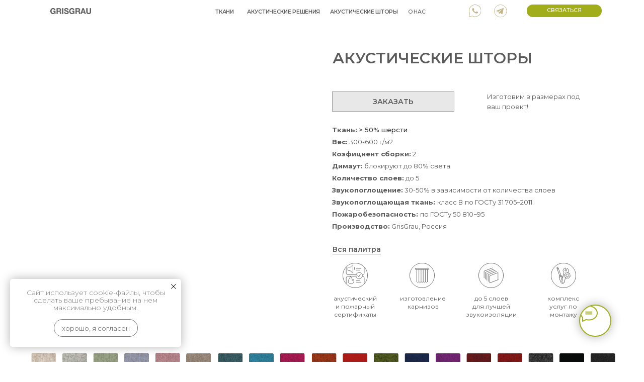

--- FILE ---
content_type: text/html; charset=UTF-8
request_url: https://grisgrau.ru/curtains
body_size: 32625
content:
<!DOCTYPE html> <html> <head> <meta charset="utf-8" /> <meta http-equiv="Content-Type" content="text/html; charset=utf-8" /> <meta name="viewport" content="width=device-width, initial-scale=1.0" /> <meta name="yandex-verification" content="4d74324f931d6ab8" /> <!--metatextblock--> <title>GRISGRAU | Акустические шторы</title> <meta property="og:url" content="https://grisgrau.ru/curtains" /> <meta property="og:title" content="GRISGRAU | Акустические шторы" /> <meta property="og:description" content="" /> <meta property="og:type" content="website" /> <meta property="og:image" content="https://static.tildacdn.com/tild3135-6535-4061-b432-383961303963/_pay-01.png" /> <link rel="canonical" href="https://grisgrau.ru/curtains"> <!--/metatextblock--> <meta name="format-detection" content="telephone=no" /> <meta http-equiv="x-dns-prefetch-control" content="on"> <link rel="dns-prefetch" href="https://ws.tildacdn.com"> <link rel="dns-prefetch" href="https://static.tildacdn.com"> <link rel="icon" type="image/png" sizes="32x32" href="https://static.tildacdn.com/tild6233-3037-4539-b066-373432623066/501.png" media="(prefers-color-scheme: light)"/> <link rel="icon" type="image/png" sizes="32x32" href="https://static.tildacdn.com/tild3332-6339-4633-a366-396461623734/500.png" media="(prefers-color-scheme: dark)"/> <link rel="apple-touch-icon" type="image/png" href="https://static.tildacdn.com/tild3162-6366-4566-b130-306131643332/10.png"> <link rel="icon" type="image/png" sizes="192x192" href="https://static.tildacdn.com/tild3162-6366-4566-b130-306131643332/10.png"> <!-- Assets --> <script src="https://neo.tildacdn.com/js/tilda-fallback-1.0.min.js" async charset="utf-8"></script> <link rel="stylesheet" href="https://static.tildacdn.com/css/tilda-grid-3.0.min.css" type="text/css" media="all" onerror="this.loaderr='y';"/> <link rel="stylesheet" href="https://static.tildacdn.com/ws/project5623241/tilda-blocks-page65525881.min.css?t=1767110880" type="text/css" media="all" onerror="this.loaderr='y';" /> <link rel="preconnect" href="https://fonts.gstatic.com"> <link href="https://fonts.googleapis.com/css2?family=Montserrat:wght@100..900&subset=latin,cyrillic" rel="stylesheet"> <link rel="stylesheet" href="https://static.tildacdn.com/css/tilda-animation-2.0.min.css" type="text/css" media="all" onerror="this.loaderr='y';" /> <link rel="stylesheet" href="https://static.tildacdn.com/css/tilda-popup-1.1.min.css" type="text/css" media="print" onload="this.media='all';" onerror="this.loaderr='y';" /> <noscript><link rel="stylesheet" href="https://static.tildacdn.com/css/tilda-popup-1.1.min.css" type="text/css" media="all" /></noscript> <link rel="stylesheet" href="https://static.tildacdn.com/css/tilda-forms-1.0.min.css" type="text/css" media="all" onerror="this.loaderr='y';" /> <link rel="stylesheet" href="https://static.tildacdn.com/css/tilda-slds-1.4.min.css" type="text/css" media="print" onload="this.media='all';" onerror="this.loaderr='y';" /> <noscript><link rel="stylesheet" href="https://static.tildacdn.com/css/tilda-slds-1.4.min.css" type="text/css" media="all" /></noscript> <link rel="stylesheet" href="https://static.tildacdn.com/css/tilda-menusub-1.0.min.css" type="text/css" media="print" onload="this.media='all';" onerror="this.loaderr='y';" /> <noscript><link rel="stylesheet" href="https://static.tildacdn.com/css/tilda-menusub-1.0.min.css" type="text/css" media="all" /></noscript> <link rel="stylesheet" href="https://static.tildacdn.com/css/tilda-menu-widgeticons-1.0.min.css" type="text/css" media="all" onerror="this.loaderr='y';" /> <link rel="stylesheet" href="https://static.tildacdn.com/css/tilda-zero-gallery-1.0.min.css" type="text/css" media="all" onerror="this.loaderr='y';" /> <link rel="stylesheet" href="https://static.tildacdn.com/css/tilda-zoom-2.0.min.css" type="text/css" media="print" onload="this.media='all';" onerror="this.loaderr='y';" /> <noscript><link rel="stylesheet" href="https://static.tildacdn.com/css/tilda-zoom-2.0.min.css" type="text/css" media="all" /></noscript> <link rel="stylesheet" href="https://fonts.googleapis.com/css2?family=Montserrat:wght@100;200;300;400;500;600;700;800;900" type="text/css" /> <link rel="stylesheet" type="text/css" href="/custom.css?t=1767110880"> <script nomodule src="https://static.tildacdn.com/js/tilda-polyfill-1.0.min.js" charset="utf-8"></script> <script type="text/javascript">function t_onReady(func) {if(document.readyState!='loading') {func();} else {document.addEventListener('DOMContentLoaded',func);}}
function t_onFuncLoad(funcName,okFunc,time) {if(typeof window[funcName]==='function') {okFunc();} else {setTimeout(function() {t_onFuncLoad(funcName,okFunc,time);},(time||100));}}function t396_initialScale(t){var e=document.getElementById("rec"+t);if(e){var i=e.querySelector(".t396__artboard");if(i){window.tn_scale_initial_window_width||(window.tn_scale_initial_window_width=document.documentElement.clientWidth);var a=window.tn_scale_initial_window_width,r=[],n,l=i.getAttribute("data-artboard-screens");if(l){l=l.split(",");for(var o=0;o<l.length;o++)r[o]=parseInt(l[o],10)}else r=[320,480,640,960,1200];for(var o=0;o<r.length;o++){var d=r[o];a>=d&&(n=d)}var _="edit"===window.allrecords.getAttribute("data-tilda-mode"),c="center"===t396_getFieldValue(i,"valign",n,r),s="grid"===t396_getFieldValue(i,"upscale",n,r),w=t396_getFieldValue(i,"height_vh",n,r),g=t396_getFieldValue(i,"height",n,r),u=!!window.opr&&!!window.opr.addons||!!window.opera||-1!==navigator.userAgent.indexOf(" OPR/");if(!_&&c&&!s&&!w&&g&&!u){var h=parseFloat((a/n).toFixed(3)),f=[i,i.querySelector(".t396__carrier"),i.querySelector(".t396__filter")],v=Math.floor(parseInt(g,10)*h)+"px",p;i.style.setProperty("--initial-scale-height",v);for(var o=0;o<f.length;o++)f[o].style.setProperty("height","var(--initial-scale-height)");t396_scaleInitial__getElementsToScale(i).forEach((function(t){t.style.zoom=h}))}}}}function t396_scaleInitial__getElementsToScale(t){return t?Array.prototype.slice.call(t.children).filter((function(t){return t&&(t.classList.contains("t396__elem")||t.classList.contains("t396__group"))})):[]}function t396_getFieldValue(t,e,i,a){var r,n=a[a.length-1];if(!(r=i===n?t.getAttribute("data-artboard-"+e):t.getAttribute("data-artboard-"+e+"-res-"+i)))for(var l=0;l<a.length;l++){var o=a[l];if(!(o<=i)&&(r=o===n?t.getAttribute("data-artboard-"+e):t.getAttribute("data-artboard-"+e+"-res-"+o)))break}return r}window.TN_SCALE_INITIAL_VER="1.0",window.tn_scale_initial_window_width=null;</script> <script src="https://static.tildacdn.com/js/jquery-1.10.2.min.js" charset="utf-8" onerror="this.loaderr='y';"></script> <script src="https://static.tildacdn.com/js/tilda-scripts-3.0.min.js" charset="utf-8" defer onerror="this.loaderr='y';"></script> <script src="https://static.tildacdn.com/ws/project5623241/tilda-blocks-page65525881.min.js?t=1767110880" charset="utf-8" async onerror="this.loaderr='y';"></script> <script src="https://static.tildacdn.com/js/tilda-lazyload-1.0.min.js" charset="utf-8" async onerror="this.loaderr='y';"></script> <script src="https://static.tildacdn.com/js/tilda-animation-2.0.min.js" charset="utf-8" async onerror="this.loaderr='y';"></script> <script src="https://static.tildacdn.com/js/tilda-popup-1.0.min.js" charset="utf-8" async onerror="this.loaderr='y';"></script> <script src="https://static.tildacdn.com/js/tilda-forms-1.0.min.js" charset="utf-8" async onerror="this.loaderr='y';"></script> <script src="https://static.tildacdn.com/js/tilda-slds-1.4.min.js" charset="utf-8" async onerror="this.loaderr='y';"></script> <script src="https://static.tildacdn.com/js/hammer.min.js" charset="utf-8" async onerror="this.loaderr='y';"></script> <script src="https://static.tildacdn.com/js/tilda-video-1.0.min.js" charset="utf-8" async onerror="this.loaderr='y';"></script> <script src="https://static.tildacdn.com/js/tilda-zero-1.1.min.js" charset="utf-8" async onerror="this.loaderr='y';"></script> <script src="https://static.tildacdn.com/js/tilda-submenublocks-1.0.min.js" charset="utf-8" async onerror="this.loaderr='y';"></script> <script src="https://static.tildacdn.com/js/tilda-menusub-1.0.min.js" charset="utf-8" async onerror="this.loaderr='y';"></script> <script src="https://static.tildacdn.com/js/tilda-menu-1.0.min.js" charset="utf-8" async onerror="this.loaderr='y';"></script> <script src="https://static.tildacdn.com/js/tilda-menu-widgeticons-1.0.min.js" charset="utf-8" async onerror="this.loaderr='y';"></script> <script src="https://static.tildacdn.com/js/tilda-zero-gallery-1.0.min.js" charset="utf-8" async onerror="this.loaderr='y';"></script> <script src="https://static.tildacdn.com/js/tilda-zero-forms-1.0.min.js" charset="utf-8" async onerror="this.loaderr='y';"></script> <script src="https://static.tildacdn.com/js/tilda-animation-sbs-1.0.min.js" charset="utf-8" async onerror="this.loaderr='y';"></script> <script src="https://static.tildacdn.com/js/tilda-zoom-2.0.min.js" charset="utf-8" async onerror="this.loaderr='y';"></script> <script src="https://static.tildacdn.com/js/tilda-zero-scale-1.0.min.js" charset="utf-8" async onerror="this.loaderr='y';"></script> <script src="https://static.tildacdn.com/js/tilda-zero-fixed-1.0.min.js" charset="utf-8" async onerror="this.loaderr='y';"></script> <script src="https://static.tildacdn.com/js/tilda-skiplink-1.0.min.js" charset="utf-8" async onerror="this.loaderr='y';"></script> <script src="https://static.tildacdn.com/js/tilda-events-1.0.min.js" charset="utf-8" async onerror="this.loaderr='y';"></script> <!-- nominify begin --><!-- Varioqub experiments --> <script type="text/javascript">
(function(e, x, pe, r, i, me, nt){
e[i]=e[i]||function(){(e[i].a=e[i].a||[]).push(arguments)},
me=x.createElement(pe),me.async=1,me.src=r,nt=x.getElementsByTagName(pe)[0],me.addEventListener('error',function(){function cb(t){t=t[t.length-1],'function'==typeof t&&t({flags:{}})};Array.isArray(e[i].a)&&e[i].a.forEach(cb);e[i]=function(){cb(arguments)}}),nt.parentNode.insertBefore(me,nt)})
(window, document, 'script', 'https://abt.s3.yandex.net/expjs/latest/exp.js', 'ymab');
ymab('metrika.96335136', 'init'/*, {clientFeatures}, {callback}*/);
</script> <script src="https://cdn.postnikovmd.com/tilda@1.4/mods.min.js"></script><!-- nominify end --><script type="text/javascript">window.dataLayer=window.dataLayer||[];</script> <script type="text/javascript">(function() {if((/bot|google|yandex|baidu|bing|msn|duckduckbot|teoma|slurp|crawler|spider|robot|crawling|facebook/i.test(navigator.userAgent))===false&&typeof(sessionStorage)!='undefined'&&sessionStorage.getItem('visited')!=='y'&&document.visibilityState){var style=document.createElement('style');style.type='text/css';style.innerHTML='@media screen and (min-width: 980px) {.t-records {opacity: 0;}.t-records_animated {-webkit-transition: opacity ease-in-out .2s;-moz-transition: opacity ease-in-out .2s;-o-transition: opacity ease-in-out .2s;transition: opacity ease-in-out .2s;}.t-records.t-records_visible {opacity: 1;}}';document.getElementsByTagName('head')[0].appendChild(style);function t_setvisRecs(){var alr=document.querySelectorAll('.t-records');Array.prototype.forEach.call(alr,function(el) {el.classList.add("t-records_animated");});setTimeout(function() {Array.prototype.forEach.call(alr,function(el) {el.classList.add("t-records_visible");});sessionStorage.setItem("visited","y");},400);}
document.addEventListener('DOMContentLoaded',t_setvisRecs);}})();</script></head> <body class="t-body" style="margin:0;"> <!--allrecords--> <div id="allrecords" class="t-records" data-hook="blocks-collection-content-node" data-tilda-project-id="5623241" data-tilda-page-id="65525881" data-tilda-page-alias="curtains" data-tilda-formskey="2e2a58d5fc651895238f984315623241" data-tilda-lazy="yes" data-tilda-root-zone="com" data-tilda-project-headcode="yes" data-tilda-project-country="RU"> <!--header--> <header id="t-header" class="t-records" data-hook="blocks-collection-content-node" data-tilda-project-id="5623241" data-tilda-page-id="65348135" data-tilda-formskey="2e2a58d5fc651895238f984315623241" data-tilda-lazy="yes" data-tilda-root-zone="com" data-tilda-project-headcode="yes" data-tilda-project-country="RU"> <div id="rec904349794" class="r t-rec t-rec_pt_0 t-screenmin-980px uc-menu-sub" style="padding-top:0px; " data-animationappear="off" data-record-type="396" data-screen-min="980px"> <!-- T396 --> <style>#rec904349794 .t396__artboard {position:fixed;width:100%;left:0;top:0;z-index:990;}#rec904349794 .t396__artboard {height:40px;}#rec904349794 .t396__filter {height:40px;}#rec904349794 .t396__carrier{height:40px;background-position:center center;background-attachment:scroll;background-size:cover;background-repeat:no-repeat;}@media screen and (max-width:1199px) {#rec904349794 .t396__artboard,#rec904349794 .t396__filter,#rec904349794 .t396__carrier {}#rec904349794 .t396__filter {}#rec904349794 .t396__carrier {background-attachment:scroll;}}@media screen and (max-width:959px) {#rec904349794 .t396__artboard,#rec904349794 .t396__filter,#rec904349794 .t396__carrier {}#rec904349794 .t396__filter {}#rec904349794 .t396__carrier {background-attachment:scroll;}}@media screen and (max-width:639px) {#rec904349794 .t396__artboard,#rec904349794 .t396__filter,#rec904349794 .t396__carrier {height:80px;}#rec904349794 .t396__filter {}#rec904349794 .t396__carrier {background-attachment:scroll;}}#rec904349794 .tn-elem[data-elem-id="1740644201518"]{z-index:3;top:4px;;left:calc(50% - 600px + 0px);;width:100%;height:80%;}#rec904349794 .tn-elem[data-elem-id="1740644201518"] .tn-atom{border-radius:0px 0px 0px 0px;opacity:0.8;background-color:#ffffff;background-position:center center;--t396-borderwidth:0px;--t396-bordercolor:#ffffff;border-width:var(--t396-borderwidth,0);border-style:var(--t396-borderstyle,solid);border-color:var(--t396-bordercolor,transparent);transition:background-color var(--t396-speedhover,0s) ease-in-out,color var(--t396-speedhover,0s) ease-in-out,border-color var(--t396-speedhover,0s) ease-in-out,box-shadow var(--t396-shadowshoverspeed,0.2s) ease-in-out;}@media screen and (max-width:1199px){#rec904349794 .tn-elem[data-elem-id="1740644201518"]{top:6px;;height:70%;}}#rec904349794 .tn-elem[data-elem-id="1740467408114"]{z-index:7;top:15px;;left:calc(50% - 600px + 94px);;width:76px;height:auto;}#rec904349794 .tn-elem[data-elem-id="1740467408114"] .tn-atom{border-radius:0px 0px 0px 0px;background-position:center center;border-width:var(--t396-borderwidth,0);border-style:var(--t396-borderstyle,solid);border-color:var(--t396-bordercolor,transparent);transition:background-color var(--t396-speedhover,0s) ease-in-out,color var(--t396-speedhover,0s) ease-in-out,border-color var(--t396-speedhover,0s) ease-in-out,box-shadow var(--t396-shadowshoverspeed,0.2s) ease-in-out;}#rec904349794 .tn-elem[data-elem-id="1740467408114"] .tn-atom__img{border-radius:0px 0px 0px 0px;object-position:center center;}@media screen and (max-width:1199px){#rec904349794 .tn-elem[data-elem-id="1740467408114"]{top:15px;;left:calc(50% - 480px + 40px);;height:auto;}}@media screen and (max-width:959px){#rec904349794 .tn-elem[data-elem-id="1740467408114"]{height:auto;}}@media screen and (max-width:639px){#rec904349794 .tn-elem[data-elem-id="1740467408114"]{height:auto;}}#rec904349794 .tn-elem[data-elem-id="1741138805591"]{color:#5b5b5b;text-align:center;z-index:8;top:13px;;left:calc(50% - 600px + 751px);;width:51px;height:auto;}#rec904349794 .tn-elem[data-elem-id="1741138805591"] .tn-atom{vertical-align:middle;color:#5b5b5b;font-size:10px;font-family:'Montserrat',Arial,sans-serif;line-height:1.8;font-weight:500;letter-spacing:-0.3px;text-transform:uppercase;background-position:center center;border-width:var(--t396-borderwidth,0);border-style:var(--t396-borderstyle,solid);border-color:var(--t396-bordercolor,transparent);transition:background-color var(--t396-speedhover,0s) ease-in-out,color var(--t396-speedhover,0s) ease-in-out,border-color var(--t396-speedhover,0s) ease-in-out,box-shadow var(--t396-shadowshoverspeed,0.2s) ease-in-out;text-shadow:var(--t396-shadow-text-x,0px) var(--t396-shadow-text-y,0px) var(--t396-shadow-text-blur,0px) rgba(var(--t396-shadow-text-color),var(--t396-shadow-text-opacity,100%));}@media screen and (max-width:1199px){#rec904349794 .tn-elem[data-elem-id="1741138805591"]{top:14px;;left:calc(50% - 480px + 635px);;height:auto;}}@media screen and (max-width:959px){#rec904349794 .tn-elem[data-elem-id="1741138805591"]{left:calc(50% - 320px + 428px);;height:auto;}}@media screen and (max-width:639px){#rec904349794 .tn-elem[data-elem-id="1741138805591"]{top:57px;;left:calc(50% - 160px + 118px);;height:auto;}}#rec904349794 .tn-elem[data-elem-id="1717832317895"]{color:#5b5b5b;text-align:center;z-index:9;top:13px;;left:calc(50% - 600px + 613px);;width:131px;height:auto;}#rec904349794 .tn-elem[data-elem-id="1717832317895"] .tn-atom{vertical-align:middle;color:#5b5b5b;font-size:10px;font-family:'Montserrat',Arial,sans-serif;line-height:1.8;font-weight:600;letter-spacing:-0.3px;text-transform:uppercase;background-position:center center;border-width:var(--t396-borderwidth,0);border-style:var(--t396-borderstyle,solid);border-color:var(--t396-bordercolor,transparent);transition:background-color var(--t396-speedhover,0s) ease-in-out,color var(--t396-speedhover,0s) ease-in-out,border-color var(--t396-speedhover,0s) ease-in-out,box-shadow var(--t396-shadowshoverspeed,0.2s) ease-in-out;text-shadow:var(--t396-shadow-text-x,0px) var(--t396-shadow-text-y,0px) var(--t396-shadow-text-blur,0px) rgba(var(--t396-shadow-text-color),var(--t396-shadow-text-opacity,100%));}@media screen and (max-width:1199px){#rec904349794 .tn-elem[data-elem-id="1717832317895"]{top:14px;;left:calc(50% - 480px + 489px);;height:auto;}}@media screen and (max-width:959px){#rec904349794 .tn-elem[data-elem-id="1717832317895"]{left:calc(50% - 320px + 170px);;height:auto;}}@media screen and (max-width:639px){#rec904349794 .tn-elem[data-elem-id="1717832317895"]{top:47px;;left:calc(50% - 160px + 12px);;height:auto;}}#rec904349794 .tn-elem[data-elem-id="1740467874747"]{color:#5b5b5b;text-align:center;z-index:10;top:13px;;left:calc(50% - 600px + 458px);;width:141px;height:auto;}#rec904349794 .tn-elem[data-elem-id="1740467874747"] .tn-atom{vertical-align:middle;color:#5b5b5b;font-size:10px;font-family:'Montserrat',Arial,sans-serif;line-height:1.8;font-weight:600;letter-spacing:-0.3px;text-transform:uppercase;background-position:center center;border-width:var(--t396-borderwidth,0);border-style:var(--t396-borderstyle,solid);border-color:var(--t396-bordercolor,transparent);transition:background-color var(--t396-speedhover,0s) ease-in-out,color var(--t396-speedhover,0s) ease-in-out,border-color var(--t396-speedhover,0s) ease-in-out,box-shadow var(--t396-shadowshoverspeed,0.2s) ease-in-out;text-shadow:var(--t396-shadow-text-x,0px) var(--t396-shadow-text-y,0px) var(--t396-shadow-text-blur,0px) rgba(var(--t396-shadow-text-color),var(--t396-shadow-text-opacity,100%));}@media screen and (max-width:1199px){#rec904349794 .tn-elem[data-elem-id="1740467874747"]{top:14px;;left:calc(50% - 480px + 332px);;height:auto;}}@media screen and (max-width:959px){#rec904349794 .tn-elem[data-elem-id="1740467874747"]{left:calc(50% - 320px + 170px);;height:auto;}}@media screen and (max-width:639px){#rec904349794 .tn-elem[data-elem-id="1740467874747"]{top:47px;;left:calc(50% - 160px + 12px);;height:auto;}}#rec904349794 .tn-elem[data-elem-id="1740467851235"]{color:#5b5b5b;text-align:center;z-index:11;top:13px;;left:calc(50% - 600px + 398px);;width:42px;height:auto;}#rec904349794 .tn-elem[data-elem-id="1740467851235"] .tn-atom{vertical-align:middle;color:#5b5b5b;font-size:10px;font-family:'Montserrat',Arial,sans-serif;line-height:1.8;font-weight:600;letter-spacing:-0.3px;text-transform:uppercase;background-position:center center;border-width:var(--t396-borderwidth,0);border-style:var(--t396-borderstyle,solid);border-color:var(--t396-bordercolor,transparent);transition:background-color var(--t396-speedhover,0s) ease-in-out,color var(--t396-speedhover,0s) ease-in-out,border-color var(--t396-speedhover,0s) ease-in-out,box-shadow var(--t396-shadowshoverspeed,0.2s) ease-in-out;text-shadow:var(--t396-shadow-text-x,0px) var(--t396-shadow-text-y,0px) var(--t396-shadow-text-blur,0px) rgba(var(--t396-shadow-text-color),var(--t396-shadow-text-opacity,100%));}@media screen and (max-width:1199px){#rec904349794 .tn-elem[data-elem-id="1740467851235"]{top:14px;;left:calc(50% - 480px + 274px);;height:auto;}}@media screen and (max-width:959px){#rec904349794 .tn-elem[data-elem-id="1740467851235"]{left:calc(50% - 320px + 170px);;height:auto;}}@media screen and (max-width:639px){#rec904349794 .tn-elem[data-elem-id="1740467851235"]{top:47px;;left:calc(50% - 160px + 12px);;height:auto;}}#rec904349794 .tn-elem[data-elem-id="1742198267851"]{color:#ffffff;text-align:center;z-index:12;top:8px;;left:calc(50% - 600px + 981px);;width:140px;height:24px;}#rec904349794 .tn-elem[data-elem-id="1742198267851"] .tn-atom{color:#ffffff;font-size:10px;font-family:'Montserrat',Arial,sans-serif;line-height:1.55;font-weight:500;text-transform:uppercase;border-radius:30px 30px 30px 30px;background-color:transparent;background-position:center center;border-width:var(--t396-borderwidth,0);border-style:var(--t396-borderstyle,solid);border-color:transparent;--t396-speedhover:0.2s;transition:background-color var(--t396-speedhover,0s) ease-in-out,color var(--t396-speedhover,0s) ease-in-out,border-color var(--t396-speedhover,0s) ease-in-out,box-shadow var(--t396-shadowshoverspeed,0.2s) ease-in-out;position:relative;z-index:1;background-image:none;--t396-bgcolor-color:#a1ad1a;--t396-bgcolor-image:none;-webkit-box-pack:center;-ms-flex-pack:center;justify-content:center;}#rec904349794 .tn-elem[data-elem-id="1742198267851"] .tn-atom::before,#rec904349794 .tn-elem[data-elem-id="1742198267851"] .tn-atom::after{--t396-borderoffset:calc(var(--t396-borderwidth,0px) * var(--t396-borderstyle-existed,1));content:'';position:absolute;width:calc(100% + 2 * var(--t396-borderoffset));height:calc(100% + 2 * var(--t396-borderoffset));left:calc(-1 * var(--t396-borderoffset));top:calc(-1 * var(--t396-borderoffset));box-sizing:border-box;background-origin:border-box;background-clip:border-box;pointer-events:none;border-radius:30px 30px 30px 30px;border-width:var(--t396-borderwidth,0);border-style:var(--t396-borderstyle,solid);transition:opacity var(--t396-speedhover,0s) ease-in-out;;}#rec904349794 .tn-elem[data-elem-id="1742198267851"] .tn-atom::before{z-index:-2;opacity:1;border-color:var(--t396-bordercolor,transparent);background-color:var(--t396-bgcolor-color,transparent);background-image:var(--t396-bgcolor-image,none);}#rec904349794 .tn-elem[data-elem-id="1742198267851"] .tn-atom::after{z-index:-1;opacity:0;border-color:var(--t396-bordercolor-hover,var(--t396-bordercolor,transparent));background-color:var(--t396-bgcolor-hover-color,var(--t396-bgcolor-color,transparent));background-image:var(--t396-bgcolor-hover-image,var(--t396-bgcolor-image,none));}#rec904349794 .tn-elem[data-elem-id="1742198267851"] .tn-atom .tn-atom__button-text{transition:color var(--t396-speedhover,0s) ease-in-out;color:#ffffff;}@media (hover),(min-width:0\0){#rec904349794 .tn-elem[data-elem-id="1742198267851"] .tn-atom:hover::after{opacity:1;}}@media screen and (max-width:1199px){#rec904349794 .tn-elem[data-elem-id="1742198267851"]{top:8px;;left:calc(50% - 480px + 823px);;width:125px;}#rec904349794 .tn-elem[data-elem-id="1742198267851"] .tn-atom{white-space:normal;background-size:cover;}#rec904349794 .tn-elem[data-elem-id="1742198267851"] .tn-atom .tn-atom__button-text{overflow:visible;}}@media screen and (max-width:959px){#rec904349794 .tn-elem[data-elem-id="1742198267851"]{width:px;}#rec904349794 .tn-elem[data-elem-id="1742198267851"] .tn-atom{white-space:normal;background-size:cover;}#rec904349794 .tn-elem[data-elem-id="1742198267851"] .tn-atom .tn-atom__button-text{overflow:visible;}}@media screen and (max-width:639px){#rec904349794 .tn-elem[data-elem-id="1742198267851"]{width:px;}#rec904349794 .tn-elem[data-elem-id="1742198267851"] .tn-atom{white-space:normal;background-size:cover;}#rec904349794 .tn-elem[data-elem-id="1742198267851"] .tn-atom .tn-atom__button-text{overflow:visible;}}#rec904349794 .tn-elem[data-elem-id="1742376525525"]{z-index:13;top:8px;;left:calc(50% - 600px + 920px);;width:25px;height:auto;}#rec904349794 .tn-elem[data-elem-id="1742376525525"] .tn-atom{border-radius:0px 0px 0px 0px;background-position:center center;border-width:var(--t396-borderwidth,0);border-style:var(--t396-borderstyle,solid);border-color:var(--t396-bordercolor,transparent);transition:background-color var(--t396-speedhover,0s) ease-in-out,color var(--t396-speedhover,0s) ease-in-out,border-color var(--t396-speedhover,0s) ease-in-out,box-shadow var(--t396-shadowshoverspeed,0.2s) ease-in-out;}#rec904349794 .tn-elem[data-elem-id="1742376525525"] .tn-atom__img{border-radius:0px 0px 0px 0px;object-position:center center;}@media screen and (max-width:1199px){#rec904349794 .tn-elem[data-elem-id="1742376525525"]{top:7px;;left:calc(50% - 480px + 782px);;height:auto;}}@media screen and (max-width:959px){#rec904349794 .tn-elem[data-elem-id="1742376525525"]{height:auto;}}@media screen and (max-width:639px){#rec904349794 .tn-elem[data-elem-id="1742376525525"]{height:auto;}}#rec904349794 .tn-elem[data-elem-id="1742376568458"]{z-index:14;top:8px;;left:calc(50% - 600px + 873px);;width:25px;height:auto;}#rec904349794 .tn-elem[data-elem-id="1742376568458"] .tn-atom{border-radius:0px 0px 0px 0px;background-position:center center;border-width:var(--t396-borderwidth,0);border-style:var(--t396-borderstyle,solid);border-color:var(--t396-bordercolor,transparent);transition:background-color var(--t396-speedhover,0s) ease-in-out,color var(--t396-speedhover,0s) ease-in-out,border-color var(--t396-speedhover,0s) ease-in-out,box-shadow var(--t396-shadowshoverspeed,0.2s) ease-in-out;}#rec904349794 .tn-elem[data-elem-id="1742376568458"] .tn-atom__img{border-radius:0px 0px 0px 0px;object-position:center center;}@media screen and (max-width:1199px){#rec904349794 .tn-elem[data-elem-id="1742376568458"]{top:7px;;left:calc(50% - 480px + 735px);;height:auto;}}@media screen and (max-width:959px){#rec904349794 .tn-elem[data-elem-id="1742376568458"]{height:auto;}}@media screen and (max-width:639px){#rec904349794 .tn-elem[data-elem-id="1742376568458"]{height:auto;}}</style> <div class='t396'> <div class="t396__artboard" data-artboard-recid="904349794" data-artboard-screens="320,640,960,1200" data-artboard-height="40" data-artboard-valign="center" data-artboard-upscale="window" data-artboard-pos="fixed" data-artboard-fixed-need-js="y" data-artboard-height-res-320="80"> <div class="t396__carrier" data-artboard-recid="904349794"></div> <div class="t396__filter" data-artboard-recid="904349794"></div> <div class='t396__elem tn-elem tn-elem__9043497941740644201518' data-elem-id='1740644201518' data-elem-type='shape' data-field-top-value="4" data-field-left-value="0" data-field-height-value="80" data-field-width-value="100" data-field-axisy-value="top" data-field-axisx-value="left" data-field-container-value="grid" data-field-topunits-value="px" data-field-leftunits-value="px" data-field-heightunits-value="%" data-field-widthunits-value="%" data-field-lazyoff-value="y" data-field-heightmode-value="fixed" data-field-top-res-960-value="6" data-field-height-res-960-value="70" data-field-heightmode-res-960-value="fixed"> <div class='tn-atom'> </div> </div> <div class='t396__elem tn-elem tn-elem__9043497941740467408114' data-elem-id='1740467408114' data-elem-type='image' data-field-top-value="15" data-field-left-value="94" data-field-height-value="11" data-field-width-value="76" data-field-axisy-value="top" data-field-axisx-value="left" data-field-container-value="grid" data-field-topunits-value="px" data-field-leftunits-value="px" data-field-heightunits-value="px" data-field-widthunits-value="px" data-field-filewidth-value="379" data-field-fileheight-value="54" data-field-widthmode-value="fixed" data-field-heightmode-value="hug" data-field-height-res-320-value="11" data-field-height-res-640-value="11" data-field-top-res-960-value="15" data-field-left-res-960-value="40" data-field-height-res-960-value="11"> <a class='tn-atom' href="/"> <img class='tn-atom__img t-img' data-original='https://static.tildacdn.com/tild6533-3938-4230-b239-666233313735/_GG.png'
src='https://thb.tildacdn.com/tild6533-3938-4230-b239-666233313735/-/resize/20x/_GG.png'
alt='' imgfield='tn_img_1740467408114'
/> </a> </div> <div class='t396__elem tn-elem link-slide tn-elem__9043497941741138805591' data-elem-id='1741138805591' data-elem-type='text' data-field-top-value="13" data-field-left-value="751" data-field-height-value="18" data-field-width-value="51" data-field-axisy-value="top" data-field-axisx-value="left" data-field-container-value="grid" data-field-topunits-value="px" data-field-leftunits-value="px" data-field-heightunits-value="px" data-field-widthunits-value="px" data-field-textfit-value="autoheight" data-field-fontsize-value="10" data-field-top-res-320-value="57" data-field-left-res-320-value="118" data-field-left-res-640-value="428" data-field-top-res-960-value="14" data-field-left-res-960-value="635"> <div class='tn-atom'><a href="/about"style="color: inherit">О НАС</a></div> </div> <div class='t396__elem tn-elem tn-elem__9043497941717832317895' data-elem-id='1717832317895' data-elem-type='text' data-field-top-value="13" data-field-left-value="613" data-field-height-value="18" data-field-width-value="131" data-field-axisy-value="top" data-field-axisx-value="left" data-field-container-value="grid" data-field-topunits-value="px" data-field-leftunits-value="px" data-field-heightunits-value="px" data-field-widthunits-value="px" data-field-textfit-value="autoheight" data-field-fontsize-value="10" data-field-top-res-320-value="47" data-field-left-res-320-value="12" data-field-left-res-640-value="170" data-field-top-res-960-value="14" data-field-left-res-960-value="489"> <div class='tn-atom'><a href="/curtains"style="color: inherit">Акустические шторы</a></div> </div> <div class='t396__elem tn-elem tn-elem__9043497941740467874747' data-elem-id='1740467874747' data-elem-type='text' data-field-top-value="13" data-field-left-value="458" data-field-height-value="18" data-field-width-value="141" data-field-axisy-value="top" data-field-axisx-value="left" data-field-container-value="grid" data-field-topunits-value="px" data-field-leftunits-value="px" data-field-heightunits-value="px" data-field-widthunits-value="px" data-field-textfit-value="autoheight" data-field-fontsize-value="10" data-field-top-res-320-value="47" data-field-left-res-320-value="12" data-field-left-res-640-value="170" data-field-top-res-960-value="14" data-field-left-res-960-value="332"> <div class='tn-atom'><a href="#submenu:more2"style="color: inherit">Акустические решения</a></div> </div> <div class='t396__elem tn-elem tn-elem__9043497941740467851235' data-elem-id='1740467851235' data-elem-type='text' data-field-top-value="13" data-field-left-value="398" data-field-height-value="18" data-field-width-value="42" data-field-axisy-value="top" data-field-axisx-value="left" data-field-container-value="grid" data-field-topunits-value="px" data-field-leftunits-value="px" data-field-heightunits-value="px" data-field-widthunits-value="px" data-field-textfit-value="autoheight" data-field-fontsize-value="10" data-field-top-res-320-value="47" data-field-left-res-320-value="12" data-field-left-res-640-value="170" data-field-top-res-960-value="14" data-field-left-res-960-value="274"> <div class='tn-atom'><a href="/fabrics"style="color: inherit">Ткани</a></div> </div> <div class='t396__elem tn-elem tn-elem__9043497941742198267851' data-elem-id='1742198267851' data-elem-type='button' data-field-top-value="8" data-field-left-value="981" data-field-height-value="24" data-field-width-value="140" data-field-axisy-value="top" data-field-axisx-value="left" data-field-container-value="grid" data-field-topunits-value="px" data-field-leftunits-value="px" data-field-heightunits-value="px" data-field-widthunits-value="px" data-field-heightmode-value="fixed" data-field-fontsize-value="10" data-field-top-res-960-value="8" data-field-left-res-960-value="823" data-field-width-res-960-value="125"> <a class='tn-atom' href="#contacts"> <div class='tn-atom__button-content'> <span class="tn-atom__button-text">Связаться</span> </div> </a> </div> <div class='t396__elem tn-elem tn-elem__9043497941742376525525' data-elem-id='1742376525525' data-elem-type='image' data-field-top-value="8" data-field-left-value="920" data-field-height-value="25" data-field-width-value="25" data-field-axisy-value="top" data-field-axisx-value="left" data-field-container-value="grid" data-field-topunits-value="px" data-field-leftunits-value="px" data-field-heightunits-value="px" data-field-widthunits-value="px" data-field-filewidth-value="29" data-field-fileheight-value="29" data-field-widthmode-value="fixed" data-field-heightmode-value="hug" data-field-height-res-320-value="25" data-field-height-res-640-value="25" data-field-top-res-960-value="7" data-field-left-res-960-value="782" data-field-height-res-960-value="25"> <a class='tn-atom' href="https://t.me/GrisGrau_fabrics"> <img class='tn-atom__img t-img' data-original='https://static.tildacdn.com/tild3734-3635-4538-a665-316331323265/Group_1.svg'
src='https://static.tildacdn.com/tild3734-3635-4538-a665-316331323265/Group_1.svg'
alt='' imgfield='tn_img_1742376525525'
/> </a> </div> <div class='t396__elem tn-elem tn-elem__9043497941742376568458' data-elem-id='1742376568458' data-elem-type='image' data-field-top-value="8" data-field-left-value="873" data-field-height-value="25" data-field-width-value="25" data-field-axisy-value="top" data-field-axisx-value="left" data-field-container-value="grid" data-field-topunits-value="px" data-field-leftunits-value="px" data-field-heightunits-value="px" data-field-widthunits-value="px" data-field-filewidth-value="28" data-field-fileheight-value="28" data-field-widthmode-value="fixed" data-field-heightmode-value="hug" data-field-height-res-320-value="25" data-field-height-res-640-value="25" data-field-top-res-960-value="7" data-field-left-res-960-value="735" data-field-height-res-960-value="25"> <a class='tn-atom' href="https://api.whatsapp.com/send?phone=79859988268"> <img class='tn-atom__img t-img' data-original='https://static.tildacdn.com/tild3431-6666-4937-a662-653462343435/Group_101.svg'
src='https://static.tildacdn.com/tild3431-6666-4937-a662-653462343435/Group_101.svg'
alt='' imgfield='tn_img_1742376568458'
/> </a> </div> </div> </div> <script>t_onFuncLoad('t396_initialScale',function() {t396_initialScale('904349794');});t_onReady(function() {t_onFuncLoad('t396_init',function() {t396_init('904349794');});});</script> <!-- /T396 --> </div> <div id="rec904350433" class="r t-rec" style=" " data-animationappear="off" data-record-type="794"> <!-- T794 --> <div class="t794" data-tooltip-hook="#submenu:more2" data-tooltip-margin="10px" data-add-arrow=""> <div class="t794__tooltip-menu"> <div class="t794__tooltip-menu-corner"></div> <div class="t794__content"> <ul class="t794__list" role="menu" aria-label=""> <li class="t794__list_item t-submenublocks__item t-name t-name_xs"> <a class="t794__typo t794__typo_904350433 t794__link t-name t-name_xs"
role="menuitem"
href="/mobiletables"
style="font-size:17px;font-weight:300;font-family:'Montserrat';" data-menu-item-number="1">Мобильные перегородки </a> </li> <li class="t794__list_item t-submenublocks__item t-name t-name_xs"> <a class="t794__typo t794__typo_904350433 t794__link t-name t-name_xs"
role="menuitem"
href="/screens"
style="font-size:17px;font-weight:300;font-family:'Montserrat';" data-menu-item-number="2">Настольные экраны</a> </li> <li class="t794__list_item t-submenublocks__item t-name t-name_xs"> <a class="t794__typo t794__typo_904350433 t794__link t-name t-name_xs"
role="menuitem"
href="/panels"
style="font-size:17px;font-weight:300;font-family:'Montserrat';" data-menu-item-number="3">Акустические панели</a> </li> <li class="t794__list_item t-submenublocks__item t-name t-name_xs"> <a class="t794__typo t794__typo_904350433 t794__link t-name t-name_xs"
role="menuitem"
href="/curtains"
style="font-size:17px;font-weight:300;font-family:'Montserrat';" data-menu-item-number="4">Акустические шторы</a> </li> </ul> </div> </div> </div> <script>t_onReady(function() {t_onFuncLoad('t794_init',function() {t794_init('904350433');});});</script> <style>#rec904350433 .t794__tooltip-menu,a[data-tooltip-menu-id="904350433"] + .t794__tooltip-menu{background-color:#ffffff;text-align:left;max-width:300px;border-radius:3px;}#rec904350433 .t794__content{background-color:#ffffff;border-radius:3px;}#rec904350433 .t794__tooltip-menu-corner{background-color:#ffffff;top:-6.5px;border-color:#eee;border-width:0;border-style:none;}@media screen and (max-width:980px){a[data-tooltip-menu-id="904350433"] + .t794__tooltip-menu{max-width:100%;}}</style> <style>#rec904350433 .t794__typo.t-active,a[data-tooltip-menu-id="904350433"] + .t794__tooltip-menu .t794__typo.t-active{color:#a1ad1a !important;font-weight:500 !important;}</style> <style>#rec904350433 .t794__typo:not(.t-active):hover{color:#8c9716 !important;}</style> <style></style> <style>#rec904350433 .t794__tooltip-menu,a[data-tooltip-menu-id="904350433"] + .t794__tooltip-menu {box-shadow:0px 0px 7px rgba(0,0,0,0.2);}</style> </div> <div id="rec908954749" class="r t-rec t-rec_pt_0 t-rec_pt-res-480_0 t-rec_pb_0 t-rec_pb-res-480_0 t-screenmax-980px" style="padding-top:0px;padding-bottom:0px; " data-animationappear="off" data-record-type="450" data-screen-max="980px"> <div class="t450__menu__content "
style="top:15px; " data-menu="yes" data-appearoffset="" data-hideoffset=""> <div class="t450__burger_container t450__small "> <div class="t450__burger_bg t450__burger_cirqle"
style="background-color:#ffffff; opacity:0.60;"> </div> <button type="button"
class="t-menuburger t-menuburger_first t-menuburger__small"
aria-label="Навигационное меню"
aria-expanded="false"> <span style="background-color:#a1ad1a;"></span> <span style="background-color:#a1ad1a;"></span> <span style="background-color:#a1ad1a;"></span> <span style="background-color:#a1ad1a;"></span> </button> <script>function t_menuburger_init(recid) {var rec=document.querySelector('#rec' + recid);if(!rec) return;var burger=rec.querySelector('.t-menuburger');if(!burger) return;var isSecondStyle=burger.classList.contains('t-menuburger_second');if(isSecondStyle&&!window.isMobile&&!('ontouchend' in document)) {burger.addEventListener('mouseenter',function() {if(burger.classList.contains('t-menuburger-opened')) return;burger.classList.remove('t-menuburger-unhovered');burger.classList.add('t-menuburger-hovered');});burger.addEventListener('mouseleave',function() {if(burger.classList.contains('t-menuburger-opened')) return;burger.classList.remove('t-menuburger-hovered');burger.classList.add('t-menuburger-unhovered');setTimeout(function() {burger.classList.remove('t-menuburger-unhovered');},300);});}
burger.addEventListener('click',function() {if(!burger.closest('.tmenu-mobile')&&!burger.closest('.t450__burger_container')&&!burger.closest('.t466__container')&&!burger.closest('.t204__burger')&&!burger.closest('.t199__js__menu-toggler')) {burger.classList.toggle('t-menuburger-opened');burger.classList.remove('t-menuburger-unhovered');}});var menu=rec.querySelector('[data-menu="yes"]');if(!menu) return;var menuLinks=menu.querySelectorAll('.t-menu__link-item');var submenuClassList=['t978__menu-link_hook','t978__tm-link','t966__tm-link','t794__tm-link','t-menusub__target-link'];Array.prototype.forEach.call(menuLinks,function(link) {link.addEventListener('click',function() {var isSubmenuHook=submenuClassList.some(function(submenuClass) {return link.classList.contains(submenuClass);});if(isSubmenuHook) return;burger.classList.remove('t-menuburger-opened');});});menu.addEventListener('clickedAnchorInTooltipMenu',function() {burger.classList.remove('t-menuburger-opened');});}
t_onReady(function() {t_onFuncLoad('t_menuburger_init',function(){t_menuburger_init('908954749');});});</script> <style>.t-menuburger{position:relative;flex-shrink:0;width:28px;height:20px;padding:0;border:none;background-color:transparent;outline:none;-webkit-transform:rotate(0deg);transform:rotate(0deg);transition:transform .5s ease-in-out;cursor:pointer;z-index:999;}.t-menuburger span{display:block;position:absolute;width:100%;opacity:1;left:0;-webkit-transform:rotate(0deg);transform:rotate(0deg);transition:.25s ease-in-out;height:3px;background-color:#000;}.t-menuburger span:nth-child(1){top:0px;}.t-menuburger span:nth-child(2),.t-menuburger span:nth-child(3){top:8px;}.t-menuburger span:nth-child(4){top:16px;}.t-menuburger__big{width:42px;height:32px;}.t-menuburger__big span{height:5px;}.t-menuburger__big span:nth-child(2),.t-menuburger__big span:nth-child(3){top:13px;}.t-menuburger__big span:nth-child(4){top:26px;}.t-menuburger__small{width:22px;height:14px;}.t-menuburger__small span{height:2px;}.t-menuburger__small span:nth-child(2),.t-menuburger__small span:nth-child(3){top:6px;}.t-menuburger__small span:nth-child(4){top:12px;}.t-menuburger-opened span:nth-child(1){top:8px;width:0%;left:50%;}.t-menuburger-opened span:nth-child(2){-webkit-transform:rotate(45deg);transform:rotate(45deg);}.t-menuburger-opened span:nth-child(3){-webkit-transform:rotate(-45deg);transform:rotate(-45deg);}.t-menuburger-opened span:nth-child(4){top:8px;width:0%;left:50%;}.t-menuburger-opened.t-menuburger__big span:nth-child(1){top:6px;}.t-menuburger-opened.t-menuburger__big span:nth-child(4){top:18px;}.t-menuburger-opened.t-menuburger__small span:nth-child(1),.t-menuburger-opened.t-menuburger__small span:nth-child(4){top:6px;}@media (hover),(min-width:0\0){.t-menuburger_first:hover span:nth-child(1){transform:translateY(1px);}.t-menuburger_first:hover span:nth-child(4){transform:translateY(-1px);}.t-menuburger_first.t-menuburger__big:hover span:nth-child(1){transform:translateY(3px);}.t-menuburger_first.t-menuburger__big:hover span:nth-child(4){transform:translateY(-3px);}}.t-menuburger_second span:nth-child(2),.t-menuburger_second span:nth-child(3){width:80%;left:20%;right:0;}@media (hover),(min-width:0\0){.t-menuburger_second.t-menuburger-hovered span:nth-child(2),.t-menuburger_second.t-menuburger-hovered span:nth-child(3){animation:t-menuburger-anim 0.3s ease-out normal forwards;}.t-menuburger_second.t-menuburger-unhovered span:nth-child(2),.t-menuburger_second.t-menuburger-unhovered span:nth-child(3){animation:t-menuburger-anim2 0.3s ease-out normal forwards;}}.t-menuburger_second.t-menuburger-opened span:nth-child(2),.t-menuburger_second.t-menuburger-opened span:nth-child(3){left:0;right:0;width:100%!important;}.t-menuburger_third span:nth-child(4){width:70%;left:unset;right:0;}@media (hover),(min-width:0\0){.t-menuburger_third:not(.t-menuburger-opened):hover span:nth-child(4){width:100%;}}.t-menuburger_third.t-menuburger-opened span:nth-child(4){width:0!important;right:50%;}.t-menuburger_fourth{height:12px;}.t-menuburger_fourth.t-menuburger__small{height:8px;}.t-menuburger_fourth.t-menuburger__big{height:18px;}.t-menuburger_fourth span:nth-child(2),.t-menuburger_fourth span:nth-child(3){top:4px;opacity:0;}.t-menuburger_fourth span:nth-child(4){top:8px;}.t-menuburger_fourth.t-menuburger__small span:nth-child(2),.t-menuburger_fourth.t-menuburger__small span:nth-child(3){top:3px;}.t-menuburger_fourth.t-menuburger__small span:nth-child(4){top:6px;}.t-menuburger_fourth.t-menuburger__small span:nth-child(2),.t-menuburger_fourth.t-menuburger__small span:nth-child(3){top:3px;}.t-menuburger_fourth.t-menuburger__small span:nth-child(4){top:6px;}.t-menuburger_fourth.t-menuburger__big span:nth-child(2),.t-menuburger_fourth.t-menuburger__big span:nth-child(3){top:6px;}.t-menuburger_fourth.t-menuburger__big span:nth-child(4){top:12px;}@media (hover),(min-width:0\0){.t-menuburger_fourth:not(.t-menuburger-opened):hover span:nth-child(1){transform:translateY(1px);}.t-menuburger_fourth:not(.t-menuburger-opened):hover span:nth-child(4){transform:translateY(-1px);}.t-menuburger_fourth.t-menuburger__big:not(.t-menuburger-opened):hover span:nth-child(1){transform:translateY(3px);}.t-menuburger_fourth.t-menuburger__big:not(.t-menuburger-opened):hover span:nth-child(4){transform:translateY(-3px);}}.t-menuburger_fourth.t-menuburger-opened span:nth-child(1),.t-menuburger_fourth.t-menuburger-opened span:nth-child(4){top:4px;}.t-menuburger_fourth.t-menuburger-opened span:nth-child(2),.t-menuburger_fourth.t-menuburger-opened span:nth-child(3){opacity:1;}@keyframes t-menuburger-anim{0%{width:80%;left:20%;right:0;}50%{width:100%;left:0;right:0;}100%{width:80%;left:0;right:20%;}}@keyframes t-menuburger-anim2{0%{width:80%;left:0;}50%{width:100%;right:0;left:0;}100%{width:80%;left:20%;right:0;}}</style> </div> </div> <!-- t450 --> <div id="nav908954749marker"></div> <div class="t450__overlay"> <div class="t450__overlay_bg"
style=" "> </div> </div> <div id="nav908954749" class="t450 " data-tooltip-hook="#menuopen"
style="max-width: 260px;background-color: #ffffff;"> <button type="button"
class="t450__close-button t450__close t450_opened "
style="background-color: #ffffff;" aria-label="Close menu"> <div class="t450__close_icon" style="color:#5b5b5b;"> <span></span> <span></span> <span></span> <span></span> </div> </button> <div class="t450__container t-align_left"> <div class="t450__top"> <nav class="t450__menu"> <ul role="list" class="t450__list t-menu__list"> <li class="t450__list_item"> <a class="t-menu__link-item "
href="/" data-menu-submenu-hook="" data-menu-item-number="1">
Главная
</a> </li> <li class="t450__list_item"> <a class="t-menu__link-item "
href="/fabrics" data-menu-submenu-hook="" data-menu-item-number="2">
Ткани
</a> </li> <li class="t450__list_item"> <a class="t-menu__link-item t450__link-item_submenu"
href=""
aria-expanded="false" role="button" data-menu-submenu-hook="link_sub3_908954749" data-menu-item-number="3">
Акустические решения
</a> <div class="t-menusub" data-submenu-hook="link_sub3_908954749" data-submenu-margin="15px" data-add-submenu-arrow=""> <div class="t-menusub__menu"> <div class="t-menusub__content"> <ul role="list" class="t-menusub__list"> <li class="t-menusub__list-item t-name t-name_xs"> <a class="t-menusub__link-item t-name t-name_xs"
href="/mobiletables" data-menu-item-number="3">Мобильные перегородки</a> </li> <li class="t-menusub__list-item t-name t-name_xs"> <a class="t-menusub__link-item t-name t-name_xs"
href="/screens" data-menu-item-number="3">Настольные экраны</a> </li> <li class="t-menusub__list-item t-name t-name_xs"> <a class="t-menusub__link-item t-name t-name_xs"
href="/panels" data-menu-item-number="3">Акустические панели</a> </li> <li class="t-menusub__list-item t-name t-name_xs"> <a class="t-menusub__link-item t-name t-name_xs"
href="/curtains" data-menu-item-number="3">Акустические шторы</a> </li> </ul> </div> </div> </div> </li> <li class="t450__list_item"> <a class="t-menu__link-item "
href="/curtains" data-menu-submenu-hook="" data-menu-item-number="4">
Акустические шторы
</a> </li> <li class="t450__list_item"> <a class="t-menu__link-item "
href="/about" data-menu-submenu-hook="" data-menu-item-number="5">
О нас
</a> </li> <li class="t450__list_item"> <a class="t-menu__link-item "
href="#contacts" data-menu-submenu-hook="" data-menu-item-number="6">
Контакты
</a> </li> </ul> </nav> </div> <div class="t450__rightside"> </div> </div> </div> <script>t_onReady(function() {var rec=document.querySelector('#rec908954749');if(!rec) return;rec.setAttribute('data-animationappear','off');rec.style.opacity=1;t_onFuncLoad('t450_initMenu',function() {t450_initMenu('908954749');});t_onFuncLoad('t_menuWidgets__init',function() {t_menuWidgets__init('908954749');});});</script> <style>#rec908954749 .t-menu__link-item{-webkit-transition:color 0.3s ease-in-out,opacity 0.3s ease-in-out;transition:color 0.3s ease-in-out,opacity 0.3s ease-in-out;}#rec908954749 .t-menu__link-item.t-active:not(.t978__menu-link){color:#a1ad1a !important;}@supports (overflow:-webkit-marquee) and (justify-content:inherit){#rec908954749 .t-menu__link-item,#rec908954749 .t-menu__link-item.t-active{opacity:1 !important;}}</style> <style>#rec908954749{--menusub-text-color:#5b5b5b;--menusub-bg:#fff;--menusub-shadow:none;--menusub-radius:0;--menusub-border:none;--menusub-width:150px;--menusub-transition:0.3s ease-in-out;}@media screen and (max-width:980px){#rec908954749 .t-menusub__menu .t-menusub__link-item,#rec908954749 .t-menusub__menu .t-menusub__innermenu-link{color:var(--menusub-text-color) !important;}#rec908954749 .t-menusub__menu .t-menusub__link-item.t-active{color:var(--menusub-text-color) !important;}#rec908954749 .t-menusub__menu .t-menusub__list-item:has(.t-active){background-color:var(--menusub-hover-bg);}}@media screen and (max-width:980px){#rec908954749 .t-menusub__menu-wrapper{background-color:var(--menusub-bg) !important;border-radius:var(--menusub-radius) !important;border:var(--menusub-border) !important;box-shadow:var(--menusub-shadow) !important;overflow:auto;max-width:var(--mobile-max-width);}#rec908954749 .t-menusub__menu-wrapper .t-menusub__content{background-color:transparent !important;border:none !important;box-shadow:none !important;border-radius:0 !important;margin-top:0 !important;}}</style> <script>t_onReady(function() {setTimeout(function(){t_onFuncLoad('t_menusub_init',function() {t_menusub_init('908954749');});},500);});</script> <style> #rec908954749 a.t-menu__link-item{font-size:14px;color:#5b5b5b;}@media screen and (max-width:480px),(orientation:landscape) and (max-height:480px){#rec908954749 a.t-menu__link-item{font-size:14px;}}</style> <style> #rec908954749 .t450__right_langs_lang a{color:#5b5b5b;}</style> </div> </header> <!--/header--> <div id="rec908598052" class="r t-rec" style=" " data-animationappear="off" data-record-type="702"> <!-- T702 --> <div class="t702"> <div
class="t-popup" data-tooltip-hook="#popup:courtains"
role="dialog"
aria-modal="true"
tabindex="-1"
aria-label="Акустические шторы"> <div class="t-popup__close t-popup__block-close"> <button
type="button"
class="t-popup__close-wrapper t-popup__block-close-button"
aria-label="Закрыть диалоговое окно"> <svg role="presentation" class="t-popup__close-icon" width="23px" height="23px" viewBox="0 0 23 23" version="1.1" xmlns="http://www.w3.org/2000/svg" xmlns:xlink="http://www.w3.org/1999/xlink"> <g stroke="none" stroke-width="1" fill="#5b5b5b" fill-rule="evenodd"> <rect transform="translate(11.313708, 11.313708) rotate(-45.000000) translate(-11.313708, -11.313708) " x="10.3137085" y="-3.6862915" width="2" height="30"></rect> <rect transform="translate(11.313708, 11.313708) rotate(-315.000000) translate(-11.313708, -11.313708) " x="10.3137085" y="-3.6862915" width="2" height="30"></rect> </g> </svg> </button> </div> <style>@media screen and (max-width:560px){#rec908598052 .t-popup__close-icon g{fill:#ffffff !important;}}</style> <style> #rec908598052 .t-popup__container{border-radius:0px;overflow:hidden;}</style> <div class="t-popup__container t-width t-width_6" data-popup-type="702"> <img class="t702__img t-img"
src="https://thb.tildacdn.com/tild6362-3138-4537-b433-313036376331/-/empty/__2025-03-26__234956.png" data-original="https://static.tildacdn.com/tild6362-3138-4537-b433-313036376331/__2025-03-26__234956.png"
imgfield="img"
alt=""> <div class="t702__wrapper"> <div class="t702__text-wrapper t-align_center"> <div class="t702__title t-title t-title_xxs" id="popuptitle_908598052">Акустические шторы</div> <div class="t702__descr t-descr t-descr_xs">Пожалуйста, заполните форму,<br />мы свяжемся с Вами в ближайшее время!</div> </div> <form
id="form908598052" name='form908598052' role="form" action='' method='POST' data-formactiontype="2" data-inputbox=".t-input-group" 
class="t-form js-form-proccess t-form_inputs-total_3 " data-success-callback="t702_onSuccess"> <input type="hidden" name="formservices[]" value="64f445f39872afdebb8aec8aea1fd920" class="js-formaction-services"> <input type="hidden" name="tildaspec-formname" tabindex="-1" value="Акустические шторы"> <!-- @classes t-title t-text t-btn --> <div class="js-successbox t-form__successbox t-text t-text_md"
aria-live="polite"
style="display:none;color:#5b5b5b;background-color:#d1c7a6;" data-success-message="Добрый день!&lt;br /&gt;&lt;br /&gt;Поздравляем вас с Новым годом!&lt;br /&gt;&lt;br /&gt;И благодарим вас за интерес к бренду GRISGRAU!&lt;br /&gt;&lt;br /&gt;В ближайшее рабочее время с вами свяжется наш менеджер для уточнения запроса!"></div> <div
class="t-form__inputsbox
t-form__inputsbox_vertical-form t-form__inputsbox_inrow "> <div
class=" t-input-group t-input-group_nm " data-input-lid="9408215262381" data-field-type="nm" data-field-name="Name"> <div class="t-input-block " style="border-radius:5px;"> <input
type="text"
autocomplete="name"
name="Name"
id="input_9408215262381"
class="t-input js-tilda-rule"
value=""
placeholder="Имя" data-tilda-req="1" aria-required="true" data-tilda-rule="name"
aria-describedby="error_9408215262381"
style="color:#5b5b5b;border:1px solid #c9c9c9;border-radius:5px;"> </div> <div class="t-input-error" aria-live="polite" id="error_9408215262381"></div> </div> <div
class=" t-input-group t-input-group_ph " data-input-lid="9408215262382" data-field-type="ph" data-field-name="Phone"> <div class="t-input-block " style="border-radius:5px;"> <input
type="tel"
autocomplete="tel"
name="Phone"
id="input_9408215262382"
class="t-input js-tilda-rule"
value=""
placeholder="Телефон" data-tilda-req="1" aria-required="true" data-tilda-rule="phone"
pattern="[0-9]*"
aria-describedby="error_9408215262382"
style="color:#5b5b5b;border:1px solid #c9c9c9;border-radius:5px;"> </div> <div class="t-input-error" aria-live="polite" id="error_9408215262382"></div> </div> <div
class=" t-input-group t-input-group_em " data-input-lid="9408215262380" data-field-type="em" data-field-name="Email"> <div class="t-input-block " style="border-radius:5px;"> <input
type="email"
autocomplete="email"
name="Email"
id="input_9408215262380"
class="t-input js-tilda-rule"
value=""
placeholder="Email" data-tilda-rule="email"
aria-describedby="error_9408215262380"
style="color:#5b5b5b;border:1px solid #c9c9c9;border-radius:5px;"> </div> <div class="t-input-error" aria-live="polite" id="error_9408215262380"></div> </div> <div class="t-form__errorbox-middle"> <!--noindex--> <div
class="js-errorbox-all t-form__errorbox-wrapper"
style="display:none;" data-nosnippet
tabindex="-1"
aria-label="Ошибки при заполнении формы"> <ul
role="list"
class="t-form__errorbox-text t-text t-text_md"> <li class="t-form__errorbox-item js-rule-error js-rule-error-all"></li> <li class="t-form__errorbox-item js-rule-error js-rule-error-req"></li> <li class="t-form__errorbox-item js-rule-error js-rule-error-email"></li> <li class="t-form__errorbox-item js-rule-error js-rule-error-name"></li> <li class="t-form__errorbox-item js-rule-error js-rule-error-phone"></li> <li class="t-form__errorbox-item js-rule-error js-rule-error-minlength"></li> <li class="t-form__errorbox-item js-rule-error js-rule-error-string"></li> </ul> </div> <!--/noindex--> </div> <div class="t-form__submit"> <button
class="t-submit t-btnflex t-btnflex_type_submit t-btnflex_md"
type="submit"><span class="t-btnflex__text">Оставить заявку</span> <style>#rec908598052 .t-btnflex.t-btnflex_type_submit {color:#ffffff;background-color:#5b5b5b;border-style:solid !important;border-color:#5b5b5b !important;--border-width:1px;box-shadow:none !important;transition-duration:0.2s;transition-property:background-color,color,border-color,box-shadow,opacity,transform,gap;transition-timing-function:ease-in-out;}@media (hover:hover) {#rec908598052 .t-btnflex.t-btnflex_type_submit:not(.t-animate_no-hover):hover {color:#5b5b5b !important;border-color:#5b5b5b !important;background-color:#ffffff !important;}#rec908598052 .t-btnflex.t-btnflex_type_submit:not(.t-animate_no-hover):focus-visible {color:#5b5b5b !important;border-color:#5b5b5b !important;background-color:#ffffff !important;}}</style></button> </div> </div> <div class="t-form__errorbox-bottom"> <!--noindex--> <div
class="js-errorbox-all t-form__errorbox-wrapper"
style="display:none;" data-nosnippet
tabindex="-1"
aria-label="Ошибки при заполнении формы"> <ul
role="list"
class="t-form__errorbox-text t-text t-text_md"> <li class="t-form__errorbox-item js-rule-error js-rule-error-all"></li> <li class="t-form__errorbox-item js-rule-error js-rule-error-req"></li> <li class="t-form__errorbox-item js-rule-error js-rule-error-email"></li> <li class="t-form__errorbox-item js-rule-error js-rule-error-name"></li> <li class="t-form__errorbox-item js-rule-error js-rule-error-phone"></li> <li class="t-form__errorbox-item js-rule-error js-rule-error-minlength"></li> <li class="t-form__errorbox-item js-rule-error js-rule-error-string"></li> </ul> </div> <!--/noindex--> </div> </form> <style> #rec908598052 .t-form__successbox,#rec908598052 .t-form__errorbox-wrapper{border-radius:10px;}</style> <style>#rec908598052 input::-webkit-input-placeholder {color:#5b5b5b;opacity:0.5;}#rec908598052 input::-moz-placeholder{color:#5b5b5b;opacity:0.5;}#rec908598052 input:-moz-placeholder {color:#5b5b5b;opacity:0.5;}#rec908598052 input:-ms-input-placeholder{color:#5b5b5b;opacity:0.5;}#rec908598052 textarea::-webkit-input-placeholder {color:#5b5b5b;opacity:0.5;}#rec908598052 textarea::-moz-placeholder{color:#5b5b5b;opacity:0.5;}#rec908598052 textarea:-moz-placeholder {color:#5b5b5b;opacity:0.5;}#rec908598052 textarea:-ms-input-placeholder{color:#5b5b5b;opacity:0.5;}</style> <div class="t702__form-bottom-text t-text t-text_xs t-align_center">Заполняя форму, вы соглашаетесь<br />с <u>Политикой конфиденциальности</u></div> </div> </div> </div> </div> <script>t_onReady(function() {t_onFuncLoad('t702_initPopup',function() {t702_initPopup('908598052');});});</script> <style> #rec908598052 .t702__title{font-size:22px;color:#5b5b5b;font-weight:600;text-transform:uppercase;padding-top:0px;}#rec908598052 .t702__descr{font-size:14px;}</style> </div> <div id="rec908598064" class="r t-rec" style=" " data-animationappear="off" data-record-type="746"> <!-- T746 --> <div class="t746"> <div
class="t-popup" data-tooltip-hook="#popup:palitra"
role="dialog"
aria-modal="true"
tabindex="-1"
style="background-color: rgba(255,255,255,0.95);"> <div class="t-popup__close t-popup__block-close"> <button
type="button"
class="t-popup__close-wrapper t-popup__block-close-button"
aria-label="Закрыть диалоговое окно"> <svg role="presentation" class="t-popup__close-icon" width="23px" height="23px" viewBox="0 0 23 23" version="1.1" xmlns="http://www.w3.org/2000/svg" xmlns:xlink="http://www.w3.org/1999/xlink"> <g stroke="none" stroke-width="1" fill="#5b5b5b" fill-rule="evenodd"> <rect transform="translate(11.313708, 11.313708) rotate(-45.000000) translate(-11.313708, -11.313708) " x="10.3137085" y="-3.6862915" width="2" height="30"></rect> <rect transform="translate(11.313708, 11.313708) rotate(-315.000000) translate(-11.313708, -11.313708) " x="10.3137085" y="-3.6862915" width="2" height="30"></rect> </g> </svg> </button> </div> <ul class="t-slds__arrow_container t-slds__arrow-nearpic"> <li class="t-slds__arrow_wrapper t-slds__arrow_wrapper-left" data-slide-direction="left"> <button
type="button"
class="t-slds__arrow t-slds__arrow-left t-slds__arrow-withbg"
aria-controls="carousel_908598064"
aria-disabled="false"
aria-label="Предыдущий слайд"
style="width: 30px; height: 30px;background-color: rgba(238,238,238,1);"> <div class="t-slds__arrow_body t-slds__arrow_body-left" style="width: 7px;"> <svg role="presentation" focusable="false" style="display: block" viewBox="0 0 7.3 13" xmlns="http://www.w3.org/2000/svg" xmlns:xlink="http://www.w3.org/1999/xlink"> <polyline
fill="none"
stroke="#222222"
stroke-linejoin="butt"
stroke-linecap="butt"
stroke-width="1"
points="0.5,0.5 6.5,6.5 0.5,12.5"
/> </svg> </div> </button> </li> <li class="t-slds__arrow_wrapper t-slds__arrow_wrapper-right" data-slide-direction="right"> <button
type="button"
class="t-slds__arrow t-slds__arrow-right t-slds__arrow-withbg"
aria-controls="carousel_908598064"
aria-disabled="false"
aria-label="Следующий слайд"
style="width: 30px; height: 30px;background-color: rgba(238,238,238,1);"> <div class="t-slds__arrow_body t-slds__arrow_body-right" style="width: 7px;"> <svg role="presentation" focusable="false" style="display: block" viewBox="0 0 7.3 13" xmlns="http://www.w3.org/2000/svg" xmlns:xlink="http://www.w3.org/1999/xlink"> <polyline
fill="none"
stroke="#222222"
stroke-linejoin="butt"
stroke-linecap="butt"
stroke-width="1"
points="0.5,0.5 6.5,6.5 0.5,12.5"
/> </svg> </div> </button> </li> </ul> <div class="t-popup__container t-width t-width_8"> <div class="t-slds" style="visibility: hidden;"> <div class="t-container t-slds__main"> <div class="t-slds__container t-width t-width_8 t-margin_auto"> <div class="t-slds__items-wrapper t-slds__witharrows t-slds_animated-none"
id="carousel_908598064" data-slider-transition="300" data-slider-with-cycle="true" data-slider-correct-height="true" data-auto-correct-mobile-width="false" data-slider-arrows-nearpic="yes" 
aria-roledescription="carousel"
aria-live="off"> <div class="t-slds__item t-slds__item_active" data-slide-index="1"
role="group"
aria-roledescription="slide"
aria-hidden="false"
aria-label="1 из 4"
itemscope itemtype="http://schema.org/ImageObject"> <div class="t-width t-width_8 t-margin_auto"> <div class="t-slds__wrapper t-align_center"> <meta itemprop="image" content="https://static.tildacdn.com/tild6364-3065-4964-a663-633165623866/photo.png"> <div class="t746__imgwrapper" bgimgfield="gi_img__0"> <div class="t-slds__bgimg t-slds__bgimg-contain t-bgimg" data-original="https://static.tildacdn.com/tild6364-3065-4964-a663-633165623866/photo.png"
style="background-image: url('https://thb.tildacdn.com/tild6364-3065-4964-a663-633165623866/-/resizeb/20x/photo.png');"></div> <div class="t746__separator" data-slider-image-width="760" data-slider-image-height="560px"></div> </div> </div> </div> </div> <div class="t-slds__item" data-slide-index="2"
role="group"
aria-roledescription="slide"
aria-hidden="true"
aria-label="2 из 4"
itemscope itemtype="http://schema.org/ImageObject"> <div class="t-width t-width_8 t-margin_auto"> <div class="t-slds__wrapper t-align_center"> <meta itemprop="image" content="https://static.tildacdn.com/tild3539-6436-4135-a438-633464646565/__2025-03-22__225654.png"> <div class="t746__imgwrapper" bgimgfield="gi_img__1"> <div class="t-slds__bgimg t-slds__bgimg-contain t-bgimg" data-original="https://static.tildacdn.com/tild3539-6436-4135-a438-633464646565/__2025-03-22__225654.png"
style="background-image: url('https://thb.tildacdn.com/tild3539-6436-4135-a438-633464646565/-/resizeb/20x/__2025-03-22__225654.png');"></div> <div class="t746__separator" data-slider-image-width="760" data-slider-image-height="560px"></div> </div> </div> </div> </div> <div class="t-slds__item" data-slide-index="3"
role="group"
aria-roledescription="slide"
aria-hidden="true"
aria-label="3 из 4"
itemscope itemtype="http://schema.org/ImageObject"> <div class="t-width t-width_8 t-margin_auto"> <div class="t-slds__wrapper t-align_center"> <meta itemprop="image" content="https://static.tildacdn.com/tild6638-3562-4165-a534-653465636631/__2025-03-22__225718.png"> <div class="t746__imgwrapper" bgimgfield="gi_img__2"> <div class="t-slds__bgimg t-slds__bgimg-contain t-bgimg" data-original="https://static.tildacdn.com/tild6638-3562-4165-a534-653465636631/__2025-03-22__225718.png"
style="background-image: url('https://thb.tildacdn.com/tild6638-3562-4165-a534-653465636631/-/resizeb/20x/__2025-03-22__225718.png');"></div> <div class="t746__separator" data-slider-image-width="760" data-slider-image-height="560px"></div> </div> </div> </div> </div> <div class="t-slds__item" data-slide-index="4"
role="group"
aria-roledescription="slide"
aria-hidden="true"
aria-label="4 из 4"
itemscope itemtype="http://schema.org/ImageObject"> <div class="t-width t-width_8 t-margin_auto"> <div class="t-slds__wrapper t-align_center"> <meta itemprop="image" content="https://static.tildacdn.com/tild3664-6637-4437-b933-356333303061/Pruga_Hors_collectio.png"> <div class="t746__imgwrapper" bgimgfield="gi_img__3"> <div class="t-slds__bgimg t-slds__bgimg-contain t-bgimg" data-original="https://static.tildacdn.com/tild3664-6637-4437-b933-356333303061/Pruga_Hors_collectio.png"
style="background-image: url('https://thb.tildacdn.com/tild3664-6637-4437-b933-356333303061/-/resizeb/20x/Pruga_Hors_collectio.png');"></div> <div class="t746__separator" data-slider-image-width="760" data-slider-image-height="560px"></div> </div> </div> </div> </div> </div> </div> <div class="t-slds__caption__container"> </div> </div> </div> </div> </div> </div> <script>t_onReady(function() {t_onFuncLoad('t746_initPopup',function() {t746_initPopup('908598064');});});</script> <style>#rec908598064 .t-slds__bullet_active .t-slds__bullet_body{background-color:#ffffff !important;}#rec908598064 .t-slds__bullet:hover .t-slds__bullet_body{background-color:#ffffff !important;}</style> </div> <div id="rec908598067" class="r t-rec" style=" " data-animationappear="off" data-record-type="746"> <!-- T746 --> <div class="t746"> <div
class="t-popup" data-tooltip-hook="#popup:razmery"
role="dialog"
aria-modal="true"
tabindex="-1"> <div class="t-popup__close t-popup__block-close"> <button
type="button"
class="t-popup__close-wrapper t-popup__block-close-button"
aria-label="Закрыть диалоговое окно"> <svg role="presentation" class="t-popup__close-icon" width="23px" height="23px" viewBox="0 0 23 23" version="1.1" xmlns="http://www.w3.org/2000/svg" xmlns:xlink="http://www.w3.org/1999/xlink"> <g stroke="none" stroke-width="1" fill="#fff" fill-rule="evenodd"> <rect transform="translate(11.313708, 11.313708) rotate(-45.000000) translate(-11.313708, -11.313708) " x="10.3137085" y="-3.6862915" width="2" height="30"></rect> <rect transform="translate(11.313708, 11.313708) rotate(-315.000000) translate(-11.313708, -11.313708) " x="10.3137085" y="-3.6862915" width="2" height="30"></rect> </g> </svg> </button> </div> <ul class="t-slds__arrow_container t-slds__arrow-nearpic"> </ul> <div class="t-popup__container t-width t-width_7"> <div class="t-slds" style="visibility: hidden;"> <div class="t-container t-slds__main"> <div class="t-slds__container t-width t-width_7 t-margin_auto"> <div class="t-slds__items-wrapper t-slds__witharrows t-slds_animated-none"
id="carousel_908598067" data-slider-transition="300" data-slider-with-cycle="true" data-slider-correct-height="true" data-auto-correct-mobile-width="false" data-slider-arrows-nearpic="yes" 
aria-roledescription="carousel"
aria-live="off"> <div class="t-slds__item t-slds__item_active" data-slide-index="1"
role="group"
aria-roledescription="slide"
aria-hidden="false"
aria-label="1 из 1"
itemscope itemtype="http://schema.org/ImageObject"> <div class="t-width t-width_7 t-margin_auto"> <div class="t-slds__wrapper t-align_center"> <meta itemprop="image" content="https://static.tildacdn.com/tild3938-3061-4561-b831-376264323633/_.jpg"> <div class="t746__imgwrapper" bgimgfield="gi_img__0"> <div class="t-slds__bgimg t-slds__bgimg-contain t-bgimg" data-original="https://static.tildacdn.com/tild3938-3061-4561-b831-376264323633/_.jpg"
style="background-image: url('https://thb.tildacdn.com/tild3938-3061-4561-b831-376264323633/-/resizeb/20x/_.jpg');"></div> <div class="t746__separator" data-slider-image-width="660" data-slider-image-height="560px"></div> </div> </div> </div> </div> </div> </div> <div class="t-slds__caption__container"> </div> </div> </div> </div> </div> </div> <script>t_onReady(function() {t_onFuncLoad('t746_initPopup',function() {t746_initPopup('908598067');});});</script> <style>#rec908598067 .t-slds__bullet_active .t-slds__bullet_body{background-color:#ffffff !important;}#rec908598067 .t-slds__bullet:hover .t-slds__bullet_body{background-color:#ffffff !important;}</style> </div> <div id="rec908598070" class="r t-rec t-rec_pt_45 t-rec_pb_0 t-screenmin-980px" style="padding-top:45px;padding-bottom:0px; " data-record-type="113" data-screen-min="980px"> <div style="height:28px;"></div> </div> <div id="rec908598073" class="r t-rec" style=" " data-animationappear="off" data-record-type="396"> <!-- T396 --> <style>#rec908598073 .t396__artboard {height:562px;background-color:#ffffff;}#rec908598073 .t396__filter {height:562px;}#rec908598073 .t396__carrier{height:562px;background-position:center center;background-attachment:scroll;background-size:cover;background-repeat:no-repeat;}@media screen and (max-width:1199px) {#rec908598073 .t396__artboard,#rec908598073 .t396__filter,#rec908598073 .t396__carrier {height:562px;}#rec908598073 .t396__filter {}#rec908598073 .t396__carrier {background-attachment:scroll;}}@media screen and (max-width:959px) {#rec908598073 .t396__artboard,#rec908598073 .t396__filter,#rec908598073 .t396__carrier {height:568px;}#rec908598073 .t396__filter {}#rec908598073 .t396__carrier {background-attachment:scroll;}}@media screen and (max-width:639px) {#rec908598073 .t396__artboard,#rec908598073 .t396__filter,#rec908598073 .t396__carrier {height:1240px;}#rec908598073 .t396__filter {}#rec908598073 .t396__carrier {background-attachment:scroll;}}#rec908598073 .tn-elem[data-elem-id="1741169133382"]{text-align:center;z-index:4;top:31px;;left:calc(50% - 600px + 20px);;width:501px;height:531px;}#rec908598073 .tn-elem[data-elem-id="1741169133382"] .tn-atom{font-size:14px;font-family:'Montserrat',Arial,sans-serif;line-height:1.55;font-weight:400;border-radius:calc(0px * var(--zoom,1)) calc(0px * var(--zoom,1)) calc(0px * var(--zoom,1)) calc(0px * var(--zoom,1));background-position:center center;border-width:var(--t396-borderwidth,0);border-style:var(--t396-borderstyle,solid);border-color:var(--t396-bordercolor,transparent);transition:background-color var(--t396-speedhover,0s) ease-in-out,color var(--t396-speedhover,0s) ease-in-out,border-color var(--t396-speedhover,0s) ease-in-out,box-shadow var(--t396-shadowshoverspeed,0.2s) ease-in-out;}#rec908598073 .tn-elem[data-elem-id="1741169133382"] .t-slds__main{border-radius:calc(0px * var(--zoom,1)) calc(0px * var(--zoom,1)) calc(0px * var(--zoom,1)) calc(0px * var(--zoom,1));border-style:solid;transition:box-shadow var(--t396-shadowshoverspeed,0.2s) ease-in-out;}@media screen and (max-width:1199px){#rec908598073 .tn-elem[data-elem-id="1741169133382"]{left:calc(50% - 480px + 13px);;width:457px;height:531px;}#rec908598073 .tn-elem[data-elem-id="1741169133382"] .tn-atom__slds-img{background-size:cover;}}@media screen and (max-width:959px){#rec908598073 .tn-elem[data-elem-id="1741169133382"]{top:20px;;left:calc(50% - 320px + 11px);;width:307px;height:307px;}#rec908598073 .tn-elem[data-elem-id="1741169133382"] .tn-atom__slds-img{background-size:cover;}}@media screen and (max-width:639px){#rec908598073 .tn-elem[data-elem-id="1741169133382"]{top:103px;;left:calc(50% - 170px + 10px);;width:320px;height:312px;}#rec908598073 .tn-elem[data-elem-id="1741169133382"] .tn-atom__slds-img{background-size:cover;}}#rec908598073 .tn-elem[data-elem-id="1742661804610"]{color:#5b5b5b;z-index:5;top:20px;;left:calc(50% - 600px + 621px);;width:560px;height:auto;}#rec908598073 .tn-elem[data-elem-id="1742661804610"] .tn-atom{vertical-align:middle;color:#5b5b5b;font-size:30px;font-family:'Montserrat',Arial,sans-serif;line-height:1.55;font-weight:600;text-transform:uppercase;background-position:center center;border-width:var(--t396-borderwidth,0);border-style:var(--t396-borderstyle,solid);border-color:var(--t396-bordercolor,transparent);transition:background-color var(--t396-speedhover,0s) ease-in-out,color var(--t396-speedhover,0s) ease-in-out,border-color var(--t396-speedhover,0s) ease-in-out,box-shadow var(--t396-shadowshoverspeed,0.2s) ease-in-out;text-shadow:var(--t396-shadow-text-x,0px) var(--t396-shadow-text-y,0px) var(--t396-shadow-text-blur,0px) rgba(var(--t396-shadow-text-color),var(--t396-shadow-text-opacity,100%));}@media screen and (max-width:1199px){#rec908598073 .tn-elem[data-elem-id="1742661804610"]{left:calc(50% - 480px + 491px);;height:auto;}}@media screen and (max-width:959px){#rec908598073 .tn-elem[data-elem-id="1742661804610"]{left:calc(50% - 320px + 338px);;width:auto;height:auto;}#rec908598073 .tn-elem[data-elem-id="1742661804610"] .tn-atom{vertical-align:middle;white-space:nowrap;font-size:22px;background-size:cover;}}@media screen and (max-width:639px){#rec908598073 .tn-elem[data-elem-id="1742661804610"]{top:42px;;left:calc(50% - 170px + 8px);;width:auto;height:auto;}#rec908598073 .tn-elem[data-elem-id="1742661804610"] .tn-atom{vertical-align:middle;white-space:nowrap;font-size:24px;background-size:cover;}}#rec908598073 .tn-elem[data-elem-id="1741169366550"]{color:#5b5b5b;z-index:6;top:109px;;left:calc(50% - 600px + 928px);;width:194px;height:40px;}#rec908598073 .tn-elem[data-elem-id="1741169366550"] .tn-atom{vertical-align:middle;color:#5b5b5b;font-size:13px;font-family:'Montserrat',Arial,sans-serif;line-height:1.55;font-weight:400;background-position:center center;border-width:var(--t396-borderwidth,0);border-style:var(--t396-borderstyle,solid);border-color:var(--t396-bordercolor,transparent);transition:background-color var(--t396-speedhover,0s) ease-in-out,color var(--t396-speedhover,0s) ease-in-out,border-color var(--t396-speedhover,0s) ease-in-out,box-shadow var(--t396-shadowshoverspeed,0.2s) ease-in-out;text-shadow:var(--t396-shadow-text-x,0px) var(--t396-shadow-text-y,0px) var(--t396-shadow-text-blur,0px) rgba(var(--t396-shadow-text-color),var(--t396-shadow-text-opacity,100%));}@media screen and (max-width:1199px){#rec908598073 .tn-elem[data-elem-id="1741169366550"]{left:calc(50% - 480px + 764px);;height:auto;}#rec908598073 .tn-elem[data-elem-id="1741169366550"] .tn-atom{font-size:12px;background-size:cover;}}@media screen and (max-width:959px){#rec908598073 .tn-elem[data-elem-id="1741169366550"]{top:344px;;left:calc(50% - 320px + 12px);;height:auto;}}@media screen and (max-width:639px){#rec908598073 .tn-elem[data-elem-id="1741169366550"]{top:608px;;left:calc(50% - 170px + 13px);;height:auto;}}#rec908598073 .tn-elem[data-elem-id="1741169366552"]{color:#5b5b5b;text-align:center;z-index:7;top:109px;;left:calc(50% - 600px + 620px);;width:243px;height:40px;}#rec908598073 .tn-elem[data-elem-id="1741169366552"] .tn-atom{color:#5b5b5b;font-size:14px;font-family:'Montserrat',Arial,sans-serif;line-height:1.55;font-weight:600;border-radius:0px 0px 0px 0px;background-color:transparent;background-position:center center;--t396-borderwidth:1px;--t396-bordercolor:#9a9a9a;border-width:var(--t396-borderwidth,0);border-style:var(--t396-borderstyle,solid);border-color:transparent;--t396-speedhover:0.2s;transition:background-color var(--t396-speedhover,0s) ease-in-out,color var(--t396-speedhover,0s) ease-in-out,border-color var(--t396-speedhover,0s) ease-in-out,box-shadow var(--t396-shadowshoverspeed,0.2s) ease-in-out;position:relative;z-index:1;background-image:none;--t396-bgcolor-color:#e8e8e8;--t396-bgcolor-image:none;--t396-bgcolor-hover-color:#5b5b5b;--t396-bgcolor-hover-image:none;-webkit-box-pack:center;-ms-flex-pack:center;justify-content:center;}#rec908598073 .tn-elem[data-elem-id="1741169366552"] .tn-atom::before,#rec908598073 .tn-elem[data-elem-id="1741169366552"] .tn-atom::after{--t396-borderoffset:calc(var(--t396-borderwidth,0px) * var(--t396-borderstyle-existed,1));content:'';position:absolute;width:calc(100% + 2 * var(--t396-borderoffset));height:calc(100% + 2 * var(--t396-borderoffset));left:calc(-1 * var(--t396-borderoffset));top:calc(-1 * var(--t396-borderoffset));box-sizing:border-box;background-origin:border-box;background-clip:border-box;pointer-events:none;border-radius:0px 0px 0px 0px;border-width:var(--t396-borderwidth,0);border-style:var(--t396-borderstyle,solid);transition:opacity var(--t396-speedhover,0s) ease-in-out;;}#rec908598073 .tn-elem[data-elem-id="1741169366552"] .tn-atom::before{z-index:-2;opacity:1;border-color:var(--t396-bordercolor,transparent);background-color:var(--t396-bgcolor-color,transparent);background-image:var(--t396-bgcolor-image,none);}#rec908598073 .tn-elem[data-elem-id="1741169366552"] .tn-atom::after{z-index:-1;opacity:0;border-color:var(--t396-bordercolor-hover,var(--t396-bordercolor,transparent));background-color:var(--t396-bgcolor-hover-color,var(--t396-bgcolor-color,transparent));background-image:var(--t396-bgcolor-hover-image,var(--t396-bgcolor-image,none));}#rec908598073 .tn-elem[data-elem-id="1741169366552"] .tn-atom .tn-atom__button-text{transition:color var(--t396-speedhover,0s) ease-in-out;color:#5b5b5b;}@media (hover),(min-width:0\0){#rec908598073 .tn-elem[data-elem-id="1741169366552"] .tn-atom:hover::after{opacity:1;}}@media (hover),(min-width:0\0){#rec908598073 .tn-elem[data-elem-id="1741169366552"] .tn-atom:hover{color:#ffffff;}#rec908598073 .tn-elem[data-elem-id="1741169366552"] .tn-atom:hover .tn-atom__button-text{color:#ffffff;}}@media screen and (max-width:1199px){#rec908598073 .tn-elem[data-elem-id="1741169366552"]{left:calc(50% - 480px + 490px);;width:px;}#rec908598073 .tn-elem[data-elem-id="1741169366552"] .tn-atom{white-space:normal;background-size:cover;}#rec908598073 .tn-elem[data-elem-id="1741169366552"] .tn-atom .tn-atom__button-text{overflow:visible;}}@media screen and (max-width:959px){#rec908598073 .tn-elem[data-elem-id="1741169366552"]{top:74px;;left:calc(50% - 320px + 338px);;width:px;}#rec908598073 .tn-elem[data-elem-id="1741169366552"] .tn-atom{white-space:normal;background-size:cover;}#rec908598073 .tn-elem[data-elem-id="1741169366552"] .tn-atom .tn-atom__button-text{overflow:visible;}}@media screen and (max-width:639px){#rec908598073 .tn-elem[data-elem-id="1741169366552"]{top:544px;;left:calc(50% - 170px + 11px);;width:320px;}#rec908598073 .tn-elem[data-elem-id="1741169366552"] .tn-atom{white-space:normal;background-size:cover;}#rec908598073 .tn-elem[data-elem-id="1741169366552"] .tn-atom .tn-atom__button-text{overflow:visible;}}#rec908598073 .tn-elem[data-elem-id="1741169366556"]{color:#5b5b5b;z-index:8;top:173px;;left:calc(50% - 600px + 620px);;width:505px;height:auto;}#rec908598073 .tn-elem[data-elem-id="1741169366556"] .tn-atom{vertical-align:middle;color:#5b5b5b;font-size:13px;font-family:'Montserrat',Arial,sans-serif;line-height:1.9;font-weight:400;background-position:center center;border-width:var(--t396-borderwidth,0);border-style:var(--t396-borderstyle,solid);border-color:var(--t396-bordercolor,transparent);transition:background-color var(--t396-speedhover,0s) ease-in-out,color var(--t396-speedhover,0s) ease-in-out,border-color var(--t396-speedhover,0s) ease-in-out,box-shadow var(--t396-shadowshoverspeed,0.2s) ease-in-out;text-shadow:var(--t396-shadow-text-x,0px) var(--t396-shadow-text-y,0px) var(--t396-shadow-text-blur,0px) rgba(var(--t396-shadow-text-color),var(--t396-shadow-text-opacity,100%));}@media screen and (max-width:1199px){#rec908598073 .tn-elem[data-elem-id="1741169366556"]{top:195px;;left:calc(50% - 480px + 490px);;height:auto;}}@media screen and (max-width:959px){#rec908598073 .tn-elem[data-elem-id="1741169366556"]{top:137px;;left:calc(50% - 320px + 337px);;width:298px;height:auto;}}@media screen and (max-width:639px){#rec908598073 .tn-elem[data-elem-id="1741169366556"]{top:722px;;left:calc(50% - 170px + 10px);;width:320px;height:auto;}}#rec908598073 .tn-elem[data-elem-id="1742662319146"]{color:#5b5b5b;z-index:10;top:413px;;left:calc(50% - 600px + 621px);;width:auto;height:auto;}#rec908598073 .tn-elem[data-elem-id="1742662319146"] .tn-atom{vertical-align:middle;white-space:nowrap;color:#5b5b5b;font-size:14px;font-family:'Montserrat',Arial,sans-serif;line-height:1.55;font-weight:600;background-position:center center;border-width:var(--t396-borderwidth,0);border-style:var(--t396-borderstyle,solid);border-color:var(--t396-bordercolor,transparent);transition:background-color var(--t396-speedhover,0s) ease-in-out,color var(--t396-speedhover,0s) ease-in-out,border-color var(--t396-speedhover,0s) ease-in-out,box-shadow var(--t396-shadowshoverspeed,0.2s) ease-in-out;text-shadow:var(--t396-shadow-text-x,0px) var(--t396-shadow-text-y,0px) var(--t396-shadow-text-blur,0px) rgba(var(--t396-shadow-text-color),var(--t396-shadow-text-opacity,100%));}@media screen and (max-width:1199px){#rec908598073 .tn-elem[data-elem-id="1742662319146"]{top:191px;;left:calc(50% - 480px + 764px);;height:auto;}}@media screen and (max-width:959px){#rec908598073 .tn-elem[data-elem-id="1742662319146"]{top:391px;;left:calc(50% - 320px + 13px);;height:auto;}}@media screen and (max-width:639px){#rec908598073 .tn-elem[data-elem-id="1742662319146"]{top:672px;;left:calc(50% - 170px + 13px);;height:auto;}}#rec908598073 .tn-elem[data-elem-id="1742662871735"]{color:#5b5b5b;text-align:center;z-index:12;top:513px;;left:calc(50% - 600px + 755px);;width:87px;height:32px;}#rec908598073 .tn-elem[data-elem-id="1742662871735"] .tn-atom{vertical-align:middle;color:#5b5b5b;font-size:12px;font-family:'Montserrat',Arial,sans-serif;line-height:1.35;font-weight:400;background-position:center center;border-width:var(--t396-borderwidth,0);border-style:var(--t396-borderstyle,solid);border-color:var(--t396-bordercolor,transparent);transition:background-color var(--t396-speedhover,0s) ease-in-out,color var(--t396-speedhover,0s) ease-in-out,border-color var(--t396-speedhover,0s) ease-in-out,box-shadow var(--t396-shadowshoverspeed,0.2s) ease-in-out;text-shadow:var(--t396-shadow-text-x,0px) var(--t396-shadow-text-y,0px) var(--t396-shadow-text-blur,0px) rgba(var(--t396-shadow-text-color),var(--t396-shadow-text-opacity,100%));}@media screen and (max-width:1199px){#rec908598073 .tn-elem[data-elem-id="1742662871735"]{top:512px;;left:calc(50% - 480px + 605px);;width:87px;height:auto;}}@media screen and (max-width:959px){#rec908598073 .tn-elem[data-elem-id="1742662871735"]{top:495px;;left:calc(50% - 320px + 199px);;height:auto;}}@media screen and (max-width:639px){#rec908598073 .tn-elem[data-elem-id="1742662871735"]{top:1191px;;left:calc(50% - 170px + 207px);;width:92px;height:32px;text-align:center;}#rec908598073 .tn-elem[data-elem-id="1742662871735"] .tn-atom{vertical-align:middle;white-space:normal;background-size:cover;}}#rec908598073 .tn-elem[data-elem-id="1742662795961"]{z-index:13;top:450px;;left:calc(50% - 600px + 774px);;width:50px;height:auto;}#rec908598073 .tn-elem[data-elem-id="1742662795961"] .tn-atom{border-radius:0px 0px 0px 0px;background-position:center center;border-width:var(--t396-borderwidth,0);border-style:var(--t396-borderstyle,solid);border-color:var(--t396-bordercolor,transparent);transition:background-color var(--t396-speedhover,0s) ease-in-out,color var(--t396-speedhover,0s) ease-in-out,border-color var(--t396-speedhover,0s) ease-in-out,box-shadow var(--t396-shadowshoverspeed,0.2s) ease-in-out;}#rec908598073 .tn-elem[data-elem-id="1742662795961"] .tn-atom__img{border-radius:0px 0px 0px 0px;object-position:center center;}@media screen and (max-width:1199px){#rec908598073 .tn-elem[data-elem-id="1742662795961"]{top:449px;;left:calc(50% - 480px + 624px);;width:50px;height:auto;}}@media screen and (max-width:959px){#rec908598073 .tn-elem[data-elem-id="1742662795961"]{top:432px;;left:calc(50% - 320px + 218px);;height:auto;}}@media screen and (max-width:639px){#rec908598073 .tn-elem[data-elem-id="1742662795961"]{top:1145px;;left:calc(50% - 170px + 230px);;width:45px;height:auto;}}#rec908598073 .tn-elem[data-elem-id="1742662817514"]{color:#5b5b5b;text-align:center;z-index:15;top:513px;;left:calc(50% - 600px + 1030px);;width:99px;height:32px;}#rec908598073 .tn-elem[data-elem-id="1742662817514"] .tn-atom{vertical-align:middle;color:#5b5b5b;font-size:12px;font-family:'Montserrat',Arial,sans-serif;line-height:1.35;font-weight:400;background-position:center center;border-width:var(--t396-borderwidth,0);border-style:var(--t396-borderstyle,solid);border-color:var(--t396-bordercolor,transparent);transition:background-color var(--t396-speedhover,0s) ease-in-out,color var(--t396-speedhover,0s) ease-in-out,border-color var(--t396-speedhover,0s) ease-in-out,box-shadow var(--t396-shadowshoverspeed,0.2s) ease-in-out;text-shadow:var(--t396-shadow-text-x,0px) var(--t396-shadow-text-y,0px) var(--t396-shadow-text-blur,0px) rgba(var(--t396-shadow-text-color),var(--t396-shadow-text-opacity,100%));}@media screen and (max-width:1199px){#rec908598073 .tn-elem[data-elem-id="1742662817514"]{top:512px;;left:calc(50% - 480px + 841px);;width:99px;height:auto;}}@media screen and (max-width:959px){#rec908598073 .tn-elem[data-elem-id="1742662817514"]{top:495px;;left:calc(50% - 320px + 475px);;height:auto;}}@media screen and (max-width:639px){#rec908598073 .tn-elem[data-elem-id="1742662817514"]{top:1190px;;left:calc(50% - 170px + 33px);;width:104px;height:32px;text-align:center;}#rec908598073 .tn-elem[data-elem-id="1742662817514"] .tn-atom{vertical-align:middle;white-space:normal;background-size:cover;}}#rec908598073 .tn-elem[data-elem-id="1742662795945"]{z-index:16;top:450px;;left:calc(50% - 600px + 1055px);;width:50px;height:auto;}#rec908598073 .tn-elem[data-elem-id="1742662795945"] .tn-atom{border-radius:0px 0px 0px 0px;background-position:center center;border-width:var(--t396-borderwidth,0);border-style:var(--t396-borderstyle,solid);border-color:var(--t396-bordercolor,transparent);transition:background-color var(--t396-speedhover,0s) ease-in-out,color var(--t396-speedhover,0s) ease-in-out,border-color var(--t396-speedhover,0s) ease-in-out,box-shadow var(--t396-shadowshoverspeed,0.2s) ease-in-out;}#rec908598073 .tn-elem[data-elem-id="1742662795945"] .tn-atom__img{border-radius:0px 0px 0px 0px;object-position:center center;}@media screen and (max-width:1199px){#rec908598073 .tn-elem[data-elem-id="1742662795945"]{top:449px;;left:calc(50% - 480px + 866px);;width:50px;height:auto;}}@media screen and (max-width:959px){#rec908598073 .tn-elem[data-elem-id="1742662795945"]{top:432px;;left:calc(50% - 320px + 500px);;height:auto;}}@media screen and (max-width:639px){#rec908598073 .tn-elem[data-elem-id="1742662795945"]{top:1144px;;left:calc(50% - 170px + 62px);;width:45px;height:auto;}}#rec908598073 .tn-elem[data-elem-id="1742662871737"]{color:#5b5b5b;text-align:center;z-index:18;top:513px;;left:calc(50% - 600px + 621px);;width:89px;height:48px;}#rec908598073 .tn-elem[data-elem-id="1742662871737"] .tn-atom{vertical-align:middle;color:#5b5b5b;font-size:12px;font-family:'Montserrat',Arial,sans-serif;line-height:1.35;font-weight:400;background-position:center center;border-width:var(--t396-borderwidth,0);border-style:var(--t396-borderstyle,solid);border-color:var(--t396-bordercolor,transparent);transition:background-color var(--t396-speedhover,0s) ease-in-out,color var(--t396-speedhover,0s) ease-in-out,border-color var(--t396-speedhover,0s) ease-in-out,box-shadow var(--t396-shadowshoverspeed,0.2s) ease-in-out;text-shadow:var(--t396-shadow-text-x,0px) var(--t396-shadow-text-y,0px) var(--t396-shadow-text-blur,0px) rgba(var(--t396-shadow-text-color),var(--t396-shadow-text-opacity,100%));}@media screen and (max-width:1199px){#rec908598073 .tn-elem[data-elem-id="1742662871737"]{top:512px;;left:calc(50% - 480px + 490px);;width:89px;height:auto;}}@media screen and (max-width:959px){#rec908598073 .tn-elem[data-elem-id="1742662871737"]{top:495px;;left:calc(50% - 320px + 66px);;height:auto;}}@media screen and (max-width:639px){#rec908598073 .tn-elem[data-elem-id="1742662871737"]{top:1074px;;left:calc(50% - 170px + 8px);;width:154px;height:48px;text-align:center;}#rec908598073 .tn-elem[data-elem-id="1742662871737"] .tn-atom{vertical-align:middle;white-space:normal;background-size:cover;}}#rec908598073 .tn-elem[data-elem-id="1742662795965"]{z-index:19;top:450px;;left:calc(50% - 600px + 641px);;width:50px;height:auto;}#rec908598073 .tn-elem[data-elem-id="1742662795965"] .tn-atom{border-radius:0px 0px 0px 0px;background-position:center center;border-width:var(--t396-borderwidth,0);border-style:var(--t396-borderstyle,solid);border-color:var(--t396-bordercolor,transparent);transition:background-color var(--t396-speedhover,0s) ease-in-out,color var(--t396-speedhover,0s) ease-in-out,border-color var(--t396-speedhover,0s) ease-in-out,box-shadow var(--t396-shadowshoverspeed,0.2s) ease-in-out;}#rec908598073 .tn-elem[data-elem-id="1742662795965"] .tn-atom__img{border-radius:0px 0px 0px 0px;object-position:center center;}@media screen and (max-width:1199px){#rec908598073 .tn-elem[data-elem-id="1742662795965"]{top:449px;;left:calc(50% - 480px + 510px);;width:50px;height:auto;}}@media screen and (max-width:959px){#rec908598073 .tn-elem[data-elem-id="1742662795965"]{top:432px;;left:calc(50% - 320px + 86px);;height:auto;}}@media screen and (max-width:639px){#rec908598073 .tn-elem[data-elem-id="1742662795965"]{top:1028px;;left:calc(50% - 170px + 62px);;width:45px;height:auto;}}#rec908598073 .tn-elem[data-elem-id="1742662849321"]{color:#5b5b5b;text-align:center;z-index:20;top:340px;;left:calc(50% - 600px + 1371px);;width:100px;height:48px;}#rec908598073 .tn-elem[data-elem-id="1742662849321"] .tn-atom{vertical-align:middle;color:#5b5b5b;font-size:12px;font-family:'Montserrat',Arial,sans-serif;line-height:1.35;font-weight:400;opacity:0;background-position:center center;border-width:var(--t396-borderwidth,0);border-style:var(--t396-borderstyle,solid);border-color:var(--t396-bordercolor,transparent);transition:background-color var(--t396-speedhover,0s) ease-in-out,color var(--t396-speedhover,0s) ease-in-out,border-color var(--t396-speedhover,0s) ease-in-out,box-shadow var(--t396-shadowshoverspeed,0.2s) ease-in-out;text-shadow:var(--t396-shadow-text-x,0px) var(--t396-shadow-text-y,0px) var(--t396-shadow-text-blur,0px) rgba(var(--t396-shadow-text-color),var(--t396-shadow-text-opacity,100%));}@media screen and (max-width:1199px){#rec908598073 .tn-elem[data-elem-id="1742662849321"]{top:437px;;left:calc(50% - 480px + -250px);;width:100px;height:auto;}}@media screen and (max-width:959px){#rec908598073 .tn-elem[data-elem-id="1742662849321"]{top:498px;;left:calc(50% - 320px + 716px);;height:auto;}#rec908598073 .tn-elem[data-elem-id="1742662849321"] .tn-atom{background-size:cover;opacity:0;}}@media screen and (max-width:639px){#rec908598073 .tn-elem[data-elem-id="1742662849321"]{top:1074px;;left:calc(50% - 170px + 176px);;width:154px;height:48px;text-align:center;}#rec908598073 .tn-elem[data-elem-id="1742662849321"] .tn-atom{vertical-align:middle;white-space:normal;background-size:cover;opacity:1;}}#rec908598073 .tn-elem[data-elem-id="1742662795953"]{z-index:22;top:450px;;left:calc(50% - 600px + 911px);;width:50px;height:auto;}#rec908598073 .tn-elem[data-elem-id="1742662795953"] .tn-atom{border-radius:0px 0px 0px 0px;background-position:center center;border-width:var(--t396-borderwidth,0);border-style:var(--t396-borderstyle,solid);border-color:var(--t396-bordercolor,transparent);transition:background-color var(--t396-speedhover,0s) ease-in-out,color var(--t396-speedhover,0s) ease-in-out,border-color var(--t396-speedhover,0s) ease-in-out,box-shadow var(--t396-shadowshoverspeed,0.2s) ease-in-out;}#rec908598073 .tn-elem[data-elem-id="1742662795953"] .tn-atom__img{border-radius:0px 0px 0px 0px;object-position:center center;}@media screen and (max-width:1199px){#rec908598073 .tn-elem[data-elem-id="1742662795953"]{top:449px;;left:calc(50% - 480px + 741px);;width:50px;height:auto;}}@media screen and (max-width:959px){#rec908598073 .tn-elem[data-elem-id="1742662795953"]{top:432px;;left:calc(50% - 320px + 355px);;height:auto;}}@media screen and (max-width:639px){#rec908598073 .tn-elem[data-elem-id="1742662795953"]{top:1028px;;left:calc(50% - 170px + 230px);;width:45px;height:auto;}}#rec908598073 .tn-elem[data-elem-id="1742730218191"]{color:#5b5b5b;text-align:center;z-index:23;top:513px;;left:calc(50% - 600px + 886px);;width:100px;height:48px;}#rec908598073 .tn-elem[data-elem-id="1742730218191"] .tn-atom{vertical-align:middle;color:#5b5b5b;font-size:12px;font-family:'Montserrat',Arial,sans-serif;line-height:1.35;font-weight:400;background-position:center center;border-width:var(--t396-borderwidth,0);border-style:var(--t396-borderstyle,solid);border-color:var(--t396-bordercolor,transparent);transition:background-color var(--t396-speedhover,0s) ease-in-out,color var(--t396-speedhover,0s) ease-in-out,border-color var(--t396-speedhover,0s) ease-in-out,box-shadow var(--t396-shadowshoverspeed,0.2s) ease-in-out;text-shadow:var(--t396-shadow-text-x,0px) var(--t396-shadow-text-y,0px) var(--t396-shadow-text-blur,0px) rgba(var(--t396-shadow-text-color),var(--t396-shadow-text-opacity,100%));}@media screen and (max-width:1199px){#rec908598073 .tn-elem[data-elem-id="1742730218191"]{top:512px;;left:calc(50% - 480px + 716px);;width:100px;height:auto;}}@media screen and (max-width:959px){#rec908598073 .tn-elem[data-elem-id="1742730218191"]{top:498px;;left:calc(50% - 320px + 330px);;height:auto;}#rec908598073 .tn-elem[data-elem-id="1742730218191"] .tn-atom{background-size:cover;opacity:1;}}@media screen and (max-width:639px){#rec908598073 .tn-elem[data-elem-id="1742730218191"]{top:976px;;left:calc(50% - 170px + 412px);;width:97px;height:48px;text-align:center;}#rec908598073 .tn-elem[data-elem-id="1742730218191"] .tn-atom{vertical-align:middle;white-space:normal;background-size:cover;}}#rec908598073 .tn-elem[data-elem-id="1742716226766"]{z-index:24;top:-132px;;left:calc(50% - 600px + 93px);;width:200px;height:auto;}#rec908598073 .tn-elem[data-elem-id="1742716226766"] .tn-atom{border-radius:0px 0px 0px 0px;background-position:center center;border-width:var(--t396-borderwidth,0);border-style:var(--t396-borderstyle,solid);border-color:var(--t396-bordercolor,transparent);transition:background-color var(--t396-speedhover,0s) ease-in-out,color var(--t396-speedhover,0s) ease-in-out,border-color var(--t396-speedhover,0s) ease-in-out,box-shadow var(--t396-shadowshoverspeed,0.2s) ease-in-out;}#rec908598073 .tn-elem[data-elem-id="1742716226766"] .tn-atom__img{border-radius:0px 0px 0px 0px;object-position:center center;}@media screen and (max-width:1199px){#rec908598073 .tn-elem[data-elem-id="1742716226766"]{height:auto;}}@media screen and (max-width:959px){#rec908598073 .tn-elem[data-elem-id="1742716226766"]{height:auto;}}@media screen and (max-width:639px){#rec908598073 .tn-elem[data-elem-id="1742716226766"]{top:428px;;left:calc(50% - 170px + 10px);;width:320px;height:auto;}}</style> <div class='t396'> <div class="t396__artboard" data-artboard-recid="908598073" data-artboard-screens="340,640,960,1200" data-artboard-height="562" data-artboard-valign="center" data-artboard-upscale="grid" data-artboard-height-res-340="1240" data-artboard-height-res-640="568" data-artboard-height-res-960="562"> <div class="t396__carrier" data-artboard-recid="908598073"></div> <div class="t396__filter" data-artboard-recid="908598073"></div> <div class='t396__elem tn-elem tn-elem__9085980731741169133382' data-elem-id='1741169133382' data-elem-type='gallery' data-field-top-value="31" data-field-left-value="20" data-field-height-value="531" data-field-width-value="501" data-field-axisy-value="top" data-field-axisx-value="left" data-field-container-value="grid" data-field-topunits-value="px" data-field-leftunits-value="px" data-field-heightunits-value="px" data-field-widthunits-value="px" data-field-fontsize-value="14" data-field-top-res-340-value="103" data-field-left-res-340-value="10" data-field-height-res-340-value="312" data-field-width-res-340-value="320" data-field-top-res-640-value="20" data-field-left-res-640-value="11" data-field-height-res-640-value="307" data-field-width-res-640-value="307" data-field-left-res-960-value="13" data-field-height-res-960-value="531" data-field-width-res-960-value="457" data-field-imgs-value="[{&quot;lid&quot;:&quot;tild6534-6339-4461-b534-373961353837&quot;,&quot;li_img&quot;:&quot;https://static.tildacdn.com/tild6534-6339-4461-b534-373961353837/OR5A0339-.jpg&quot;,&quot;li_imgalt&quot;:&quot;&quot;,&quot;li_imgtitle&quot;:&quot;&quot;,&quot;li_imgurl&quot;:&quot;&quot;,&quot;li_imgtarget&quot;:&quot;&quot;,&quot;li_imgnofollow&quot;:&quot;&quot;,&quot;li_youtube&quot;:&quot;&quot;,&quot;li_vimeo&quot;:&quot;&quot;}]" data-field-slds_arrowcolor-value="#5b5b5b" data-field-slds_dotsbgcolor-value="#999999" data-field-slds_dotsbgcoloractive-value="#222222" data-field-slds_playiconcolor-value="#ffffff" data-field-slds_stretch-value="cover" data-field-slds_imgposition-value="center center" data-field-slds_loop-value="loop" data-field-slds_loop-value="loop" data-field-slds_arrowtype-value="1" data-field-slds_arrowalign-value="center" data-field-slds_arrowbetweenmargin-value="10" data-field-slds_playiconsize-value="70" data-field-slds_dotssize-value="8" data-field-slds_dotscontrols-value="none" data-field-slds_arrowcontrols-value="none" data-field-slds_arrowsize-value="s" data-field-slds_arrowlinesize-value="1" data-field-slds_imgposition-value="center center" data-field-slds_captiontopmargin-value="20" data-field-slds_dotsvmargin-value="10" data-field-slds_captionwidth-value="80" data-field-slds_arrowhmargin-value="20" data-field-slds_dotshmargin-value="15" data-field-slds_arrowvmargin-value="10" data-field-borderstyle-value="solid" data-field-zoomable-value="y"> <div class='tn-atom tn-atom__gallery'></div> </div> <div class='t396__elem tn-elem tn-elem__9085980731742661804610' data-elem-id='1742661804610' data-elem-type='text' data-field-top-value="20" data-field-left-value="621" data-field-height-value="47" data-field-width-value="560" data-field-axisy-value="top" data-field-axisx-value="left" data-field-container-value="grid" data-field-topunits-value="px" data-field-leftunits-value="px" data-field-heightunits-value="px" data-field-widthunits-value="px" data-field-textfit-value="autoheight" data-field-fontsize-value="30" data-field-top-res-340-value="42" data-field-left-res-340-value="8" data-field-width-res-340-value="317" data-field-heightunits-res-340-value="px" data-field-widthunits-res-340-value="px" data-field-textfit-res-340-value="autowidth" data-field-fontsize-res-340-value="24" data-field-left-res-640-value="338" data-field-width-res-640-value="291" data-field-heightunits-res-640-value="px" data-field-widthunits-res-640-value="px" data-field-textfit-res-640-value="autowidth" data-field-fontsize-res-640-value="22" data-field-left-res-960-value="491"> <div class='tn-atom'field='tn_text_1742661804610'>Акустические шторы</div> </div> <div class='t396__elem tn-elem tn-elem__9085980731741169366550' data-elem-id='1741169366550' data-elem-type='text' data-field-top-value="109" data-field-left-value="928" data-field-height-value="40" data-field-width-value="194" data-field-axisy-value="top" data-field-axisx-value="left" data-field-container-value="grid" data-field-topunits-value="px" data-field-leftunits-value="px" data-field-heightunits-value="px" data-field-widthunits-value="px" data-field-textfit-value="fixedsize" data-field-fontsize-value="13" data-field-top-res-340-value="608" data-field-left-res-340-value="13" data-field-top-res-640-value="344" data-field-left-res-640-value="12" data-field-left-res-960-value="764" data-field-fontsize-res-960-value="12"> <div class='tn-atom'field='tn_text_1741169366550'>Изготовим в&nbsp;размерах под ваш проект!</div> </div> <div class='t396__elem tn-elem tn-elem__9085980731741169366552' data-elem-id='1741169366552' data-elem-type='button' data-field-top-value="109" data-field-left-value="620" data-field-height-value="40" data-field-width-value="243" data-field-axisy-value="top" data-field-axisx-value="left" data-field-container-value="grid" data-field-topunits-value="px" data-field-leftunits-value="px" data-field-heightunits-value="px" data-field-widthunits-value="px" data-field-heightmode-value="fixed" data-field-fontsize-value="14" data-field-top-res-340-value="544" data-field-left-res-340-value="11" data-field-width-res-340-value="320" data-field-top-res-640-value="74" data-field-left-res-640-value="338" data-field-left-res-960-value="490"> <a class='tn-atom' href="#popup:courtains"> <div class='tn-atom__button-content'> <span class="tn-atom__button-text">ЗАКАЗАТЬ</span> </div> </a> </div> <div class='t396__elem tn-elem tn-elem__9085980731741169366556' data-elem-id='1741169366556' data-elem-type='text' data-field-top-value="173" data-field-left-value="620" data-field-height-value="225" data-field-width-value="505" data-field-axisy-value="top" data-field-axisx-value="left" data-field-container-value="grid" data-field-topunits-value="px" data-field-leftunits-value="px" data-field-heightunits-value="px" data-field-widthunits-value="px" data-field-textfit-value="autoheight" data-field-fontsize-value="13" data-field-top-res-340-value="722" data-field-left-res-340-value="10" data-field-width-res-340-value="320" data-field-top-res-640-value="137" data-field-left-res-640-value="337" data-field-width-res-640-value="298" data-field-top-res-960-value="195" data-field-left-res-960-value="490"> <div class='tn-atom'field='tn_text_1741169366556'><strong>Ткань:</strong> <span style="color: rgb(51, 51, 51); font-weight: 500;">&gt; 50% шерсти</span><br /><strong>Вес:</strong> 300-600 г/м2<br /><strong>Коэфициент сборки:</strong> 2<br /><strong>Димаут:</strong> блокируют до 80% света<br /><strong>Количество слоев:</strong> до 5<br /><strong>Звукопоглощение:</strong> 30-50% в зависимости от количества слоев<br /><strong>Звукопоглощающая ткань: </strong>класс В<strong> </strong>по ГОСТу 31 705−2011.<br /><strong>Пожаробезопасность: </strong>по ГОСТу 50 810−95<br /><strong>Производство:</strong> GrisGrau, Россия</div> </div> <div class='t396__elem tn-elem tn-elem__9085980731742662319146' data-elem-id='1742662319146' data-elem-type='text' data-field-top-value="413" data-field-left-value="621" data-field-height-value="22" data-field-width-value="94" data-field-axisy-value="top" data-field-axisx-value="left" data-field-container-value="grid" data-field-topunits-value="px" data-field-leftunits-value="px" data-field-heightunits-value="px" data-field-widthunits-value="px" data-field-textfit-value="autowidth" data-field-fontsize-value="14" data-field-top-res-340-value="672" data-field-left-res-340-value="13" data-field-top-res-640-value="391" data-field-left-res-640-value="13" data-field-top-res-960-value="191" data-field-left-res-960-value="764"> <div class='tn-atom'field='tn_text_1742662319146'><a href="#popup:palitra" style="color: rgb(91, 91, 91); border-bottom: 1px solid rgb(91, 91, 91); box-shadow: none; text-decoration: none;">Вся палитра</a></div> </div> <div class='t396__elem tn-elem tn-elem__9085980731742662871735' data-elem-id='1742662871735' data-elem-type='text' data-field-top-value="513" data-field-left-value="755" data-field-height-value="32" data-field-width-value="87" data-field-axisy-value="top" data-field-axisx-value="left" data-field-container-value="grid" data-field-topunits-value="px" data-field-leftunits-value="px" data-field-heightunits-value="px" data-field-widthunits-value="px" data-field-textfit-value="fixedsize" data-field-fontsize-value="12" data-field-top-res-340-value="1191" data-field-left-res-340-value="207" data-field-height-res-340-value="32" data-field-width-res-340-value="92" data-field-heightunits-res-340-value="px" data-field-widthunits-res-340-value="px" data-field-textfit-res-340-value="fixedsize" data-field-top-res-640-value="495" data-field-left-res-640-value="199" data-field-top-res-960-value="512" data-field-left-res-960-value="605" data-field-height-res-960-value="32" data-field-width-res-960-value="87" data-field-container-res-960-value="grid"> <div class='tn-atom'field='tn_text_1742662871735'>изготовление карнизов</div> </div> <div class='t396__elem tn-elem tn-elem__9085980731742662795961' data-elem-id='1742662795961' data-elem-type='image' data-field-top-value="450" data-field-left-value="774" data-field-height-value="50" data-field-width-value="50" data-field-axisy-value="top" data-field-axisx-value="left" data-field-container-value="grid" data-field-topunits-value="px" data-field-leftunits-value="px" data-field-heightunits-value="px" data-field-widthunits-value="px" data-field-filewidth-value="55" data-field-fileheight-value="55" data-field-widthmode-value="fixed" data-field-heightmode-value="hug" data-field-top-res-340-value="1145" data-field-left-res-340-value="230" data-field-height-res-340-value="45" data-field-width-res-340-value="45" data-field-container-res-340-value="grid" data-field-widthmode-res-340-value="fixed" data-field-top-res-640-value="432" data-field-left-res-640-value="218" data-field-height-res-640-value="50" data-field-top-res-960-value="449" data-field-left-res-960-value="624" data-field-height-res-960-value="50" data-field-width-res-960-value="50" data-field-container-res-960-value="grid"> <div class='tn-atom'> <img class='tn-atom__img t-img' data-original='https://static.tildacdn.com/tild6435-3063-4365-a661-383633356366/__1-2.svg'
src='https://static.tildacdn.com/tild6435-3063-4365-a661-383633356366/__1-2.svg'
alt='' imgfield='tn_img_1742662795961'
/> </div> </div> <div class='t396__elem tn-elem tn-elem__9085980731742662817514' data-elem-id='1742662817514' data-elem-type='text' data-field-top-value="513" data-field-left-value="1030" data-field-height-value="32" data-field-width-value="99" data-field-axisy-value="top" data-field-axisx-value="left" data-field-container-value="grid" data-field-topunits-value="px" data-field-leftunits-value="px" data-field-heightunits-value="px" data-field-widthunits-value="px" data-field-textfit-value="fixedsize" data-field-fontsize-value="12" data-field-top-res-340-value="1190" data-field-left-res-340-value="33" data-field-height-res-340-value="32" data-field-width-res-340-value="104" data-field-heightunits-res-340-value="px" data-field-widthunits-res-340-value="px" data-field-textfit-res-340-value="fixedsize" data-field-top-res-640-value="495" data-field-left-res-640-value="475" data-field-top-res-960-value="512" data-field-left-res-960-value="841" data-field-height-res-960-value="32" data-field-width-res-960-value="99" data-field-container-res-960-value="grid"> <div class='tn-atom'field='tn_text_1742662817514'>комплекс услуг по монтажу</div> </div> <div class='t396__elem tn-elem tn-elem__9085980731742662795945' data-elem-id='1742662795945' data-elem-type='image' data-field-top-value="450" data-field-left-value="1055" data-field-height-value="50" data-field-width-value="50" data-field-axisy-value="top" data-field-axisx-value="left" data-field-container-value="grid" data-field-topunits-value="px" data-field-leftunits-value="px" data-field-heightunits-value="px" data-field-widthunits-value="px" data-field-filewidth-value="55" data-field-fileheight-value="55" data-field-widthmode-value="fixed" data-field-heightmode-value="hug" data-field-top-res-340-value="1144" data-field-left-res-340-value="62" data-field-height-res-340-value="45" data-field-width-res-340-value="45" data-field-container-res-340-value="grid" data-field-widthmode-res-340-value="fixed" data-field-top-res-640-value="432" data-field-left-res-640-value="500" data-field-height-res-640-value="50" data-field-top-res-960-value="449" data-field-left-res-960-value="866" data-field-height-res-960-value="50" data-field-width-res-960-value="50" data-field-container-res-960-value="grid"> <div class='tn-atom'> <img class='tn-atom__img t-img' data-original='https://static.tildacdn.com/tild3463-6331-4362-a133-643939326230/__1-3.svg'
src='https://static.tildacdn.com/tild3463-6331-4362-a133-643939326230/__1-3.svg'
alt='' imgfield='tn_img_1742662795945'
/> </div> </div> <div class='t396__elem tn-elem tn-elem__9085980731742662871737' data-elem-id='1742662871737' data-elem-type='text' data-field-top-value="513" data-field-left-value="621" data-field-height-value="48" data-field-width-value="89" data-field-axisy-value="top" data-field-axisx-value="left" data-field-container-value="grid" data-field-topunits-value="px" data-field-leftunits-value="px" data-field-heightunits-value="px" data-field-widthunits-value="px" data-field-textfit-value="fixedsize" data-field-fontsize-value="12" data-field-top-res-340-value="1074" data-field-left-res-340-value="8" data-field-height-res-340-value="48" data-field-width-res-340-value="154" data-field-container-res-340-value="grid" data-field-heightunits-res-340-value="px" data-field-widthunits-res-340-value="px" data-field-textfit-res-340-value="fixedsize" data-field-top-res-640-value="495" data-field-left-res-640-value="66" data-field-top-res-960-value="512" data-field-left-res-960-value="490" data-field-height-res-960-value="48" data-field-width-res-960-value="89" data-field-container-res-960-value="grid"> <div class='tn-atom'field='tn_text_1742662871737'>акустический и пожарный сертификаты</div> </div> <div class='t396__elem tn-elem tn-elem__9085980731742662795965' data-elem-id='1742662795965' data-elem-type='image' data-field-top-value="450" data-field-left-value="641" data-field-height-value="50" data-field-width-value="50" data-field-axisy-value="top" data-field-axisx-value="left" data-field-container-value="grid" data-field-topunits-value="px" data-field-leftunits-value="px" data-field-heightunits-value="px" data-field-widthunits-value="px" data-field-filewidth-value="55" data-field-fileheight-value="55" data-field-widthmode-value="fixed" data-field-heightmode-value="hug" data-field-top-res-340-value="1028" data-field-left-res-340-value="62" data-field-height-res-340-value="45" data-field-width-res-340-value="45" data-field-container-res-340-value="grid" data-field-widthmode-res-340-value="fixed" data-field-top-res-640-value="432" data-field-left-res-640-value="86" data-field-height-res-640-value="50" data-field-top-res-960-value="449" data-field-left-res-960-value="510" data-field-height-res-960-value="50" data-field-width-res-960-value="50" data-field-container-res-960-value="grid"> <div class='tn-atom'> <img class='tn-atom__img t-img' data-original='https://static.tildacdn.com/tild3938-3161-4538-b539-663139626463/__1.svg'
src='https://static.tildacdn.com/tild3938-3161-4538-b539-663139626463/__1.svg'
alt='' imgfield='tn_img_1742662795965'
/> </div> </div> <div class='t396__elem tn-elem tn-elem__9085980731742662849321' data-elem-id='1742662849321' data-elem-type='text' data-field-top-value="340" data-field-left-value="1371" data-field-height-value="48" data-field-width-value="100" data-field-axisy-value="top" data-field-axisx-value="left" data-field-container-value="grid" data-field-topunits-value="px" data-field-leftunits-value="px" data-field-heightunits-value="px" data-field-widthunits-value="px" data-field-textfit-value="fixedsize" data-field-fontsize-value="12" data-field-top-res-340-value="1074" data-field-left-res-340-value="176" data-field-height-res-340-value="48" data-field-width-res-340-value="154" data-field-heightunits-res-340-value="px" data-field-widthunits-res-340-value="px" data-field-textfit-res-340-value="fixedsize" data-field-top-res-640-value="498" data-field-left-res-640-value="716" data-field-top-res-960-value="437" data-field-left-res-960-value="-250" data-field-height-res-960-value="48" data-field-width-res-960-value="100" data-field-container-res-960-value="grid"> <div class='tn-atom'field='tn_text_1742662849321'>до 5 слоев для лучшей звукоизоляции</div> </div> <div class='t396__elem tn-elem tn-elem__9085980731742662795953' data-elem-id='1742662795953' data-elem-type='image' data-field-top-value="450" data-field-left-value="911" data-field-height-value="50" data-field-width-value="50" data-field-axisy-value="top" data-field-axisx-value="left" data-field-container-value="grid" data-field-topunits-value="px" data-field-leftunits-value="px" data-field-heightunits-value="px" data-field-widthunits-value="px" data-field-filewidth-value="55" data-field-fileheight-value="55" data-field-widthmode-value="fixed" data-field-heightmode-value="hug" data-field-top-res-340-value="1028" data-field-left-res-340-value="230" data-field-height-res-340-value="45" data-field-width-res-340-value="45" data-field-widthmode-res-340-value="fixed" data-field-top-res-640-value="432" data-field-left-res-640-value="355" data-field-height-res-640-value="50" data-field-top-res-960-value="449" data-field-left-res-960-value="741" data-field-height-res-960-value="50" data-field-width-res-960-value="50" data-field-container-res-960-value="grid"> <div class='tn-atom'> <img class='tn-atom__img t-img' data-original='https://static.tildacdn.com/tild3330-3630-4431-b434-313632663562/__1-1.svg'
src='https://static.tildacdn.com/tild3330-3630-4431-b434-313632663562/__1-1.svg'
alt='' imgfield='tn_img_1742662795953'
/> </div> </div> <div class='t396__elem tn-elem tn-elem__9085980731742730218191' data-elem-id='1742730218191' data-elem-type='text' data-field-top-value="513" data-field-left-value="886" data-field-height-value="48" data-field-width-value="100" data-field-axisy-value="top" data-field-axisx-value="left" data-field-container-value="grid" data-field-topunits-value="px" data-field-leftunits-value="px" data-field-heightunits-value="px" data-field-widthunits-value="px" data-field-textfit-value="fixedsize" data-field-fontsize-value="12" data-field-top-res-340-value="976" data-field-left-res-340-value="412" data-field-height-res-340-value="48" data-field-width-res-340-value="97" data-field-container-res-340-value="grid" data-field-heightunits-res-340-value="px" data-field-widthunits-res-340-value="px" data-field-textfit-res-340-value="fixedsize" data-field-top-res-640-value="498" data-field-left-res-640-value="330" data-field-top-res-960-value="512" data-field-left-res-960-value="716" data-field-height-res-960-value="48" data-field-width-res-960-value="100" data-field-container-res-960-value="grid"> <div class='tn-atom'field='tn_text_1742730218191'>до 5 слоев <br>для лучшей звукоизоляции</div> </div> <div class='t396__elem tn-elem tn-elem__9085980731742716226766' data-elem-id='1742716226766' data-elem-type='image' data-field-top-value="-132" data-field-left-value="93" data-field-height-value="57" data-field-width-value="200" data-field-axisy-value="top" data-field-axisx-value="left" data-field-container-value="grid" data-field-topunits-value="px" data-field-leftunits-value="px" data-field-heightunits-value="px" data-field-widthunits-value="px" data-field-filewidth-value="1680" data-field-fileheight-value="478" data-field-heightmode-value="hug" data-field-top-res-340-value="428" data-field-left-res-340-value="10" data-field-height-res-340-value="91" data-field-width-res-340-value="320" data-field-widthmode-res-340-value="fixed" data-field-height-res-640-value="57" data-field-height-res-960-value="57"> <div class='tn-atom'> <img class='tn-atom__img t-img' data-original='https://static.tildacdn.com/tild3235-3438-4533-a236-343630326365/Group_118.png'
src='https://thb.tildacdn.com/tild3235-3438-4533-a236-343630326365/-/resize/20x/Group_118.png'
alt='' imgfield='tn_img_1742716226766'
/> </div> </div> </div> </div> <script>t_onReady(function() {t_onFuncLoad('t396_init',function() {t396_init('908598073');});});</script> <!-- /T396 --> </div> <div id="rec908598076" class="r t-rec t-rec_pt_15 t-screenmin-640px" style="padding-top:15px; " data-animationappear="off" data-record-type="396" data-screen-min="640px"> <!-- T396 --> <style>#rec908598076 .t396__artboard {height:140px;background-color:#ffffff;}#rec908598076 .t396__filter {height:140px;}#rec908598076 .t396__carrier{height:140px;background-position:center center;background-attachment:scroll;background-size:cover;background-repeat:no-repeat;}@media screen and (max-width:1199px) {#rec908598076 .t396__artboard,#rec908598076 .t396__filter,#rec908598076 .t396__carrier {}#rec908598076 .t396__filter {}#rec908598076 .t396__carrier {background-attachment:scroll;}}@media screen and (max-width:959px) {#rec908598076 .t396__artboard,#rec908598076 .t396__filter,#rec908598076 .t396__carrier {height:90px;}#rec908598076 .t396__filter {}#rec908598076 .t396__carrier {background-attachment:scroll;}}@media screen and (max-width:639px) {#rec908598076 .t396__artboard,#rec908598076 .t396__filter,#rec908598076 .t396__carrier {height:90px;}#rec908598076 .t396__filter {}#rec908598076 .t396__carrier {background-attachment:scroll;}}#rec908598076 .tn-elem[data-elem-id="1740548766216"]{z-index:3;top:calc(70px - 34.5px + 16px);;left:calc(50% - 580.5px + 2px);;width:1161px;height:auto;}#rec908598076 .tn-elem[data-elem-id="1740548766216"] .tn-atom{border-radius:0px 0px 0px 0px;background-position:center center;border-width:var(--t396-borderwidth,0);border-style:var(--t396-borderstyle,solid);border-color:var(--t396-bordercolor,transparent);transition:background-color var(--t396-speedhover,0s) ease-in-out,color var(--t396-speedhover,0s) ease-in-out,border-color var(--t396-speedhover,0s) ease-in-out,box-shadow var(--t396-shadowshoverspeed,0.2s) ease-in-out;}#rec908598076 .tn-elem[data-elem-id="1740548766216"] .tn-atom__img{border-radius:0px 0px 0px 0px;object-position:center center;}@media screen and (max-width:1199px){#rec908598076 .tn-elem[data-elem-id="1740548766216"]{display:table;top:calc(70px - 34.5px + -8px);;left:calc(50% - 580.5px + 4px);;width:988px;height:auto;}}@media screen and (max-width:959px){#rec908598076 .tn-elem[data-elem-id="1740548766216"]{display:table;top:calc(70px - 34.5px + -3px);;left:calc(50% - 580.5px + 2px);;width:656px;height:auto;}}@media screen and (max-width:639px){#rec908598076 .tn-elem[data-elem-id="1740548766216"]{display:table;top:calc(70px - 34.5px + 20px);;left:calc(50% - 580.5px + 10px);;width:320px;height:auto;}}#rec908598076 .tn-elem[data-elem-id="1740549190906"]{color:#ffffff;text-align:center;z-index:4;top:49px;;left:calc(50% - 600px + 250px);;width:55px;height:81px;}#rec908598076 .tn-elem[data-elem-id="1740549190906"] .tn-atom{color:#ffffff;font-size:14px;font-family:'Montserrat',Arial,sans-serif;line-height:1.55;font-weight:600;border-radius:0px 0px 0px 0px;opacity:0;background-color:transparent;background-position:center center;border-width:var(--t396-borderwidth,0);border-style:var(--t396-borderstyle,solid);border-color:transparent;--t396-speedhover:0.2s;transition:background-color var(--t396-speedhover,0s) ease-in-out,color var(--t396-speedhover,0s) ease-in-out,border-color var(--t396-speedhover,0s) ease-in-out,box-shadow var(--t396-shadowshoverspeed,0.2s) ease-in-out;position:relative;z-index:1;background-image:none;--t396-bgcolor-color:#000000;--t396-bgcolor-image:none;-webkit-box-pack:center;-ms-flex-pack:center;justify-content:center;}#rec908598076 .tn-elem[data-elem-id="1740549190906"] .tn-atom::before,#rec908598076 .tn-elem[data-elem-id="1740549190906"] .tn-atom::after{--t396-borderoffset:calc(var(--t396-borderwidth,0px) * var(--t396-borderstyle-existed,1));content:'';position:absolute;width:calc(100% + 2 * var(--t396-borderoffset));height:calc(100% + 2 * var(--t396-borderoffset));left:calc(-1 * var(--t396-borderoffset));top:calc(-1 * var(--t396-borderoffset));box-sizing:border-box;background-origin:border-box;background-clip:border-box;pointer-events:none;border-radius:0px 0px 0px 0px;border-width:var(--t396-borderwidth,0);border-style:var(--t396-borderstyle,solid);transition:opacity var(--t396-speedhover,0s) ease-in-out;;}#rec908598076 .tn-elem[data-elem-id="1740549190906"] .tn-atom::before{z-index:-2;opacity:1;border-color:var(--t396-bordercolor,transparent);background-color:var(--t396-bgcolor-color,transparent);background-image:var(--t396-bgcolor-image,none);}#rec908598076 .tn-elem[data-elem-id="1740549190906"] .tn-atom::after{z-index:-1;opacity:0;border-color:var(--t396-bordercolor-hover,var(--t396-bordercolor,transparent));background-color:var(--t396-bgcolor-hover-color,var(--t396-bgcolor-color,transparent));background-image:var(--t396-bgcolor-hover-image,var(--t396-bgcolor-image,none));}#rec908598076 .tn-elem[data-elem-id="1740549190906"] .tn-atom .tn-atom__button-text{transition:color var(--t396-speedhover,0s) ease-in-out;color:#ffffff;}@media (hover),(min-width:0\0){#rec908598076 .tn-elem[data-elem-id="1740549190906"] .tn-atom:hover::after{opacity:1;}}@media screen and (max-width:1199px){#rec908598076 .tn-elem[data-elem-id="1740549190906"]{display:block;width:px;}#rec908598076 .tn-elem[data-elem-id="1740549190906"] .tn-atom{white-space:normal;background-size:cover;}#rec908598076 .tn-elem[data-elem-id="1740549190906"] .tn-atom .tn-atom__button-text{overflow:visible;}}@media screen and (max-width:959px){#rec908598076 .tn-elem[data-elem-id="1740549190906"]{display:block;width:px;}#rec908598076 .tn-elem[data-elem-id="1740549190906"] .tn-atom{white-space:normal;background-size:cover;}#rec908598076 .tn-elem[data-elem-id="1740549190906"] .tn-atom .tn-atom__button-text{overflow:visible;}}@media screen and (max-width:639px){#rec908598076 .tn-elem[data-elem-id="1740549190906"]{display:block;top:211px;;left:calc(50% - 170px + -183px);;width:px;}#rec908598076 .tn-elem[data-elem-id="1740549190906"] .tn-atom{white-space:normal;background-size:cover;}#rec908598076 .tn-elem[data-elem-id="1740549190906"] .tn-atom .tn-atom__button-text{overflow:visible;}}#rec908598076 .tn-elem[data-elem-id="1740549181477"]{color:#ffffff;text-align:center;z-index:5;top:49px;;left:calc(50% - 600px + 192px);;width:55px;height:81px;}#rec908598076 .tn-elem[data-elem-id="1740549181477"] .tn-atom{color:#ffffff;font-size:14px;font-family:'Montserrat',Arial,sans-serif;line-height:1.55;font-weight:600;border-radius:0px 0px 0px 0px;opacity:0;background-color:transparent;background-position:center center;border-width:var(--t396-borderwidth,0);border-style:var(--t396-borderstyle,solid);border-color:transparent;--t396-speedhover:0.2s;transition:background-color var(--t396-speedhover,0s) ease-in-out,color var(--t396-speedhover,0s) ease-in-out,border-color var(--t396-speedhover,0s) ease-in-out,box-shadow var(--t396-shadowshoverspeed,0.2s) ease-in-out;position:relative;z-index:1;background-image:none;--t396-bgcolor-color:#000000;--t396-bgcolor-image:none;-webkit-box-pack:center;-ms-flex-pack:center;justify-content:center;}#rec908598076 .tn-elem[data-elem-id="1740549181477"] .tn-atom::before,#rec908598076 .tn-elem[data-elem-id="1740549181477"] .tn-atom::after{--t396-borderoffset:calc(var(--t396-borderwidth,0px) * var(--t396-borderstyle-existed,1));content:'';position:absolute;width:calc(100% + 2 * var(--t396-borderoffset));height:calc(100% + 2 * var(--t396-borderoffset));left:calc(-1 * var(--t396-borderoffset));top:calc(-1 * var(--t396-borderoffset));box-sizing:border-box;background-origin:border-box;background-clip:border-box;pointer-events:none;border-radius:0px 0px 0px 0px;border-width:var(--t396-borderwidth,0);border-style:var(--t396-borderstyle,solid);transition:opacity var(--t396-speedhover,0s) ease-in-out;;}#rec908598076 .tn-elem[data-elem-id="1740549181477"] .tn-atom::before{z-index:-2;opacity:1;border-color:var(--t396-bordercolor,transparent);background-color:var(--t396-bgcolor-color,transparent);background-image:var(--t396-bgcolor-image,none);}#rec908598076 .tn-elem[data-elem-id="1740549181477"] .tn-atom::after{z-index:-1;opacity:0;border-color:var(--t396-bordercolor-hover,var(--t396-bordercolor,transparent));background-color:var(--t396-bgcolor-hover-color,var(--t396-bgcolor-color,transparent));background-image:var(--t396-bgcolor-hover-image,var(--t396-bgcolor-image,none));}#rec908598076 .tn-elem[data-elem-id="1740549181477"] .tn-atom .tn-atom__button-text{transition:color var(--t396-speedhover,0s) ease-in-out;color:#ffffff;}@media (hover),(min-width:0\0){#rec908598076 .tn-elem[data-elem-id="1740549181477"] .tn-atom:hover::after{opacity:1;}}@media screen and (max-width:1199px){#rec908598076 .tn-elem[data-elem-id="1740549181477"]{display:block;width:px;}#rec908598076 .tn-elem[data-elem-id="1740549181477"] .tn-atom{white-space:normal;background-size:cover;}#rec908598076 .tn-elem[data-elem-id="1740549181477"] .tn-atom .tn-atom__button-text{overflow:visible;}}@media screen and (max-width:959px){#rec908598076 .tn-elem[data-elem-id="1740549181477"]{display:block;width:px;}#rec908598076 .tn-elem[data-elem-id="1740549181477"] .tn-atom{white-space:normal;background-size:cover;}#rec908598076 .tn-elem[data-elem-id="1740549181477"] .tn-atom .tn-atom__button-text{overflow:visible;}}@media screen and (max-width:639px){#rec908598076 .tn-elem[data-elem-id="1740549181477"]{display:block;top:211px;;left:calc(50% - 170px + -241px);;width:px;}#rec908598076 .tn-elem[data-elem-id="1740549181477"] .tn-atom{white-space:normal;background-size:cover;}#rec908598076 .tn-elem[data-elem-id="1740549181477"] .tn-atom .tn-atom__button-text{overflow:visible;}}#rec908598076 .tn-elem[data-elem-id="1740549176233"]{color:#ffffff;text-align:center;z-index:6;top:51px;;left:calc(50% - 600px + 135px);;width:55px;height:81px;}#rec908598076 .tn-elem[data-elem-id="1740549176233"] .tn-atom{color:#ffffff;font-size:14px;font-family:'Montserrat',Arial,sans-serif;line-height:1.55;font-weight:600;border-radius:0px 0px 0px 0px;opacity:0;background-color:transparent;background-position:center center;border-width:var(--t396-borderwidth,0);border-style:var(--t396-borderstyle,solid);border-color:transparent;--t396-speedhover:0.2s;transition:background-color var(--t396-speedhover,0s) ease-in-out,color var(--t396-speedhover,0s) ease-in-out,border-color var(--t396-speedhover,0s) ease-in-out,box-shadow var(--t396-shadowshoverspeed,0.2s) ease-in-out;position:relative;z-index:1;background-image:none;--t396-bgcolor-color:#000000;--t396-bgcolor-image:none;-webkit-box-pack:center;-ms-flex-pack:center;justify-content:center;}#rec908598076 .tn-elem[data-elem-id="1740549176233"] .tn-atom::before,#rec908598076 .tn-elem[data-elem-id="1740549176233"] .tn-atom::after{--t396-borderoffset:calc(var(--t396-borderwidth,0px) * var(--t396-borderstyle-existed,1));content:'';position:absolute;width:calc(100% + 2 * var(--t396-borderoffset));height:calc(100% + 2 * var(--t396-borderoffset));left:calc(-1 * var(--t396-borderoffset));top:calc(-1 * var(--t396-borderoffset));box-sizing:border-box;background-origin:border-box;background-clip:border-box;pointer-events:none;border-radius:0px 0px 0px 0px;border-width:var(--t396-borderwidth,0);border-style:var(--t396-borderstyle,solid);transition:opacity var(--t396-speedhover,0s) ease-in-out;;}#rec908598076 .tn-elem[data-elem-id="1740549176233"] .tn-atom::before{z-index:-2;opacity:1;border-color:var(--t396-bordercolor,transparent);background-color:var(--t396-bgcolor-color,transparent);background-image:var(--t396-bgcolor-image,none);}#rec908598076 .tn-elem[data-elem-id="1740549176233"] .tn-atom::after{z-index:-1;opacity:0;border-color:var(--t396-bordercolor-hover,var(--t396-bordercolor,transparent));background-color:var(--t396-bgcolor-hover-color,var(--t396-bgcolor-color,transparent));background-image:var(--t396-bgcolor-hover-image,var(--t396-bgcolor-image,none));}#rec908598076 .tn-elem[data-elem-id="1740549176233"] .tn-atom .tn-atom__button-text{transition:color var(--t396-speedhover,0s) ease-in-out;color:#ffffff;}@media (hover),(min-width:0\0){#rec908598076 .tn-elem[data-elem-id="1740549176233"] .tn-atom:hover::after{opacity:1;}}@media screen and (max-width:1199px){#rec908598076 .tn-elem[data-elem-id="1740549176233"]{display:block;width:px;}#rec908598076 .tn-elem[data-elem-id="1740549176233"] .tn-atom{white-space:normal;background-size:cover;}#rec908598076 .tn-elem[data-elem-id="1740549176233"] .tn-atom .tn-atom__button-text{overflow:visible;}}@media screen and (max-width:959px){#rec908598076 .tn-elem[data-elem-id="1740549176233"]{display:block;width:px;}#rec908598076 .tn-elem[data-elem-id="1740549176233"] .tn-atom{white-space:normal;background-size:cover;}#rec908598076 .tn-elem[data-elem-id="1740549176233"] .tn-atom .tn-atom__button-text{overflow:visible;}}@media screen and (max-width:639px){#rec908598076 .tn-elem[data-elem-id="1740549176233"]{display:block;top:213px;;left:calc(50% - 170px + -298px);;width:px;}#rec908598076 .tn-elem[data-elem-id="1740549176233"] .tn-atom{white-space:normal;background-size:cover;}#rec908598076 .tn-elem[data-elem-id="1740549176233"] .tn-atom .tn-atom__button-text{overflow:visible;}}#rec908598076 .tn-elem[data-elem-id="1740549166965"]{color:#ffffff;text-align:center;z-index:7;top:51px;;left:calc(50% - 600px + 76px);;width:55px;height:81px;}#rec908598076 .tn-elem[data-elem-id="1740549166965"] .tn-atom{color:#ffffff;font-size:14px;font-family:'Montserrat',Arial,sans-serif;line-height:1.55;font-weight:600;border-radius:0px 0px 0px 0px;opacity:0;background-color:transparent;background-position:center center;border-width:var(--t396-borderwidth,0);border-style:var(--t396-borderstyle,solid);border-color:transparent;--t396-speedhover:0.2s;transition:background-color var(--t396-speedhover,0s) ease-in-out,color var(--t396-speedhover,0s) ease-in-out,border-color var(--t396-speedhover,0s) ease-in-out,box-shadow var(--t396-shadowshoverspeed,0.2s) ease-in-out;position:relative;z-index:1;background-image:none;--t396-bgcolor-color:#000000;--t396-bgcolor-image:none;-webkit-box-pack:center;-ms-flex-pack:center;justify-content:center;}#rec908598076 .tn-elem[data-elem-id="1740549166965"] .tn-atom::before,#rec908598076 .tn-elem[data-elem-id="1740549166965"] .tn-atom::after{--t396-borderoffset:calc(var(--t396-borderwidth,0px) * var(--t396-borderstyle-existed,1));content:'';position:absolute;width:calc(100% + 2 * var(--t396-borderoffset));height:calc(100% + 2 * var(--t396-borderoffset));left:calc(-1 * var(--t396-borderoffset));top:calc(-1 * var(--t396-borderoffset));box-sizing:border-box;background-origin:border-box;background-clip:border-box;pointer-events:none;border-radius:0px 0px 0px 0px;border-width:var(--t396-borderwidth,0);border-style:var(--t396-borderstyle,solid);transition:opacity var(--t396-speedhover,0s) ease-in-out;;}#rec908598076 .tn-elem[data-elem-id="1740549166965"] .tn-atom::before{z-index:-2;opacity:1;border-color:var(--t396-bordercolor,transparent);background-color:var(--t396-bgcolor-color,transparent);background-image:var(--t396-bgcolor-image,none);}#rec908598076 .tn-elem[data-elem-id="1740549166965"] .tn-atom::after{z-index:-1;opacity:0;border-color:var(--t396-bordercolor-hover,var(--t396-bordercolor,transparent));background-color:var(--t396-bgcolor-hover-color,var(--t396-bgcolor-color,transparent));background-image:var(--t396-bgcolor-hover-image,var(--t396-bgcolor-image,none));}#rec908598076 .tn-elem[data-elem-id="1740549166965"] .tn-atom .tn-atom__button-text{transition:color var(--t396-speedhover,0s) ease-in-out;color:#ffffff;}@media (hover),(min-width:0\0){#rec908598076 .tn-elem[data-elem-id="1740549166965"] .tn-atom:hover::after{opacity:1;}}@media screen and (max-width:1199px){#rec908598076 .tn-elem[data-elem-id="1740549166965"]{display:block;width:px;}#rec908598076 .tn-elem[data-elem-id="1740549166965"] .tn-atom{white-space:normal;background-size:cover;}#rec908598076 .tn-elem[data-elem-id="1740549166965"] .tn-atom .tn-atom__button-text{overflow:visible;}}@media screen and (max-width:959px){#rec908598076 .tn-elem[data-elem-id="1740549166965"]{display:block;width:px;}#rec908598076 .tn-elem[data-elem-id="1740549166965"] .tn-atom{white-space:normal;background-size:cover;}#rec908598076 .tn-elem[data-elem-id="1740549166965"] .tn-atom .tn-atom__button-text{overflow:visible;}}@media screen and (max-width:639px){#rec908598076 .tn-elem[data-elem-id="1740549166965"]{display:block;top:213px;;left:calc(50% - 170px + -357px);;width:px;}#rec908598076 .tn-elem[data-elem-id="1740549166965"] .tn-atom{white-space:normal;background-size:cover;}#rec908598076 .tn-elem[data-elem-id="1740549166965"] .tn-atom .tn-atom__button-text{overflow:visible;}}#rec908598076 .tn-elem[data-elem-id="1740549158182"]{color:#ffffff;text-align:center;z-index:8;top:51px;;left:calc(50% - 600px + 17px);;width:55px;height:81px;}#rec908598076 .tn-elem[data-elem-id="1740549158182"] .tn-atom{color:#ffffff;font-size:14px;font-family:'Montserrat',Arial,sans-serif;line-height:1.55;font-weight:600;border-radius:0px 0px 0px 0px;opacity:0;background-color:transparent;background-position:center center;border-width:var(--t396-borderwidth,0);border-style:var(--t396-borderstyle,solid);border-color:transparent;--t396-speedhover:0.2s;transition:background-color var(--t396-speedhover,0s) ease-in-out,color var(--t396-speedhover,0s) ease-in-out,border-color var(--t396-speedhover,0s) ease-in-out,box-shadow var(--t396-shadowshoverspeed,0.2s) ease-in-out;position:relative;z-index:1;background-image:none;--t396-bgcolor-color:#000000;--t396-bgcolor-image:none;-webkit-box-pack:center;-ms-flex-pack:center;justify-content:center;}#rec908598076 .tn-elem[data-elem-id="1740549158182"] .tn-atom::before,#rec908598076 .tn-elem[data-elem-id="1740549158182"] .tn-atom::after{--t396-borderoffset:calc(var(--t396-borderwidth,0px) * var(--t396-borderstyle-existed,1));content:'';position:absolute;width:calc(100% + 2 * var(--t396-borderoffset));height:calc(100% + 2 * var(--t396-borderoffset));left:calc(-1 * var(--t396-borderoffset));top:calc(-1 * var(--t396-borderoffset));box-sizing:border-box;background-origin:border-box;background-clip:border-box;pointer-events:none;border-radius:0px 0px 0px 0px;border-width:var(--t396-borderwidth,0);border-style:var(--t396-borderstyle,solid);transition:opacity var(--t396-speedhover,0s) ease-in-out;;}#rec908598076 .tn-elem[data-elem-id="1740549158182"] .tn-atom::before{z-index:-2;opacity:1;border-color:var(--t396-bordercolor,transparent);background-color:var(--t396-bgcolor-color,transparent);background-image:var(--t396-bgcolor-image,none);}#rec908598076 .tn-elem[data-elem-id="1740549158182"] .tn-atom::after{z-index:-1;opacity:0;border-color:var(--t396-bordercolor-hover,var(--t396-bordercolor,transparent));background-color:var(--t396-bgcolor-hover-color,var(--t396-bgcolor-color,transparent));background-image:var(--t396-bgcolor-hover-image,var(--t396-bgcolor-image,none));}#rec908598076 .tn-elem[data-elem-id="1740549158182"] .tn-atom .tn-atom__button-text{transition:color var(--t396-speedhover,0s) ease-in-out;color:#ffffff;}@media (hover),(min-width:0\0){#rec908598076 .tn-elem[data-elem-id="1740549158182"] .tn-atom:hover::after{opacity:1;}}@media screen and (max-width:1199px){#rec908598076 .tn-elem[data-elem-id="1740549158182"]{display:block;width:px;}#rec908598076 .tn-elem[data-elem-id="1740549158182"] .tn-atom{white-space:normal;background-size:cover;}#rec908598076 .tn-elem[data-elem-id="1740549158182"] .tn-atom .tn-atom__button-text{overflow:visible;}}@media screen and (max-width:959px){#rec908598076 .tn-elem[data-elem-id="1740549158182"]{display:block;width:px;}#rec908598076 .tn-elem[data-elem-id="1740549158182"] .tn-atom{white-space:normal;background-size:cover;}#rec908598076 .tn-elem[data-elem-id="1740549158182"] .tn-atom .tn-atom__button-text{overflow:visible;}}@media screen and (max-width:639px){#rec908598076 .tn-elem[data-elem-id="1740549158182"]{display:block;top:213px;;left:calc(50% - 170px + -416px);;width:px;}#rec908598076 .tn-elem[data-elem-id="1740549158182"] .tn-atom{white-space:normal;background-size:cover;}#rec908598076 .tn-elem[data-elem-id="1740549158182"] .tn-atom .tn-atom__button-text{overflow:visible;}}#rec908598076 .tn-elem[data-elem-id="1741169492296"]{color:#74747e;z-index:9;top:3px;;left:calc(50% - 600px + 22px);;width:auto;height:auto;}#rec908598076 .tn-elem[data-elem-id="1741169492296"] .tn-atom{vertical-align:middle;white-space:nowrap;color:#74747e;font-size:24px;font-family:'Montserrat',Arial,sans-serif;line-height:1.55;font-weight:400;background-position:center center;border-width:var(--t396-borderwidth,0);border-style:var(--t396-borderstyle,solid);border-color:var(--t396-bordercolor,transparent);transition:background-color var(--t396-speedhover,0s) ease-in-out,color var(--t396-speedhover,0s) ease-in-out,border-color var(--t396-speedhover,0s) ease-in-out,box-shadow var(--t396-shadowshoverspeed,0.2s) ease-in-out;text-shadow:var(--t396-shadow-text-x,0px) var(--t396-shadow-text-y,0px) var(--t396-shadow-text-blur,0px) rgba(var(--t396-shadow-text-color),var(--t396-shadow-text-opacity,100%));}@media screen and (max-width:1199px){#rec908598076 .tn-elem[data-elem-id="1741169492296"]{display:table;top:-140px;;height:auto;}}@media screen and (max-width:959px){#rec908598076 .tn-elem[data-elem-id="1741169492296"]{display:table;top:-199px;;left:calc(50% - 320px + 53px);;height:auto;}}@media screen and (max-width:639px){#rec908598076 .tn-elem[data-elem-id="1741169492296"]{display:table;top:219px;;left:calc(50% - 170px + -361px);;height:auto;}}#rec908598076 .tn-elem[data-elem-id="1741169436048"]{z-index:10;top:-21px;;left:calc(50% - 600px + 7px);;width:225px;height:32px;}#rec908598076 .tn-elem[data-elem-id="1741169436048"] .tn-atom{border-radius:0px 0px 0px 0px;background-color:#ffffff;background-position:center center;border-width:var(--t396-borderwidth,0);border-style:var(--t396-borderstyle,solid);border-color:var(--t396-bordercolor,transparent);transition:background-color var(--t396-speedhover,0s) ease-in-out,color var(--t396-speedhover,0s) ease-in-out,border-color var(--t396-speedhover,0s) ease-in-out,box-shadow var(--t396-shadowshoverspeed,0.2s) ease-in-out;}@media screen and (max-width:1199px){#rec908598076 .tn-elem[data-elem-id="1741169436048"]{display:table;top:-168px;;left:calc(50% - 480px + 67px);;}}@media screen and (max-width:959px){#rec908598076 .tn-elem[data-elem-id="1741169436048"]{display:table;top:-152px;;left:calc(50% - 320px + 101px);;width:225px;height:32px;}}@media screen and (max-width:639px){#rec908598076 .tn-elem[data-elem-id="1741169436048"]{display:table;top:324px;;left:calc(50% - 170px + -446px);;}}</style> <div class='t396'> <div class="t396__artboard" data-artboard-recid="908598076" data-artboard-screens="340,640,960,1200" data-artboard-height="140" data-artboard-valign="center" data-artboard-upscale="grid" data-artboard-height-res-340="90" data-artboard-height-res-640="90"> <div class="t396__carrier" data-artboard-recid="908598076"></div> <div class="t396__filter" data-artboard-recid="908598076"></div> <div class='t396__elem tn-elem tn-elem__9085980761740548766216' data-elem-id='1740548766216' data-elem-type='image' data-field-top-value="16" data-field-left-value="2" data-field-height-value="69" data-field-width-value="1161" data-field-axisy-value="center" data-field-axisx-value="center" data-field-container-value="window" data-field-topunits-value="px" data-field-leftunits-value="px" data-field-heightunits-value="px" data-field-widthunits-value="px" data-field-filewidth-value="1870" data-field-fileheight-value="110" data-field-heightmode-value="hug" data-field-top-res-340-value="20" data-field-left-res-340-value="10" data-field-height-res-340-value="182" data-field-width-res-340-value="320" data-field-axisy-res-340-value="top" data-field-axisx-res-340-value="left" data-field-container-res-340-value="grid" data-field-widthmode-res-340-value="fixed" data-field-top-res-640-value="-3" data-field-left-res-640-value="2" data-field-height-res-640-value="104" data-field-width-res-640-value="656" data-field-top-res-960-value="-8" data-field-left-res-960-value="4" data-field-height-res-960-value="155" data-field-width-res-960-value="988"> <div class='tn-atom'> <img class='tn-atom__img t-img' data-original='https://static.tildacdn.com/tild3865-3137-4435-b733-663736333437/000_Veles.svg'
src='https://static.tildacdn.com/tild3865-3137-4435-b733-663736333437/000_Veles.svg'
alt='' imgfield='tn_img_1740548766216'
/> </div> </div> <div class='t396__elem tn-elem button5 tn-elem__9085980761740549190906' data-elem-id='1740549190906' data-elem-type='button' data-field-top-value="49" data-field-left-value="250" data-field-height-value="81" data-field-width-value="55" data-field-axisy-value="top" data-field-axisx-value="left" data-field-container-value="grid" data-field-topunits-value="px" data-field-leftunits-value="px" data-field-heightunits-value="px" data-field-widthunits-value="px" data-field-fontsize-value="14" data-field-top-res-340-value="211" data-field-left-res-340-value="-183"> <div class='tn-atom'> <div class='tn-atom__button-content'> <span class="tn-atom__button-text">LET'S GO!</span> </div> </div> </div> <div class='t396__elem tn-elem button4 tn-elem__9085980761740549181477' data-elem-id='1740549181477' data-elem-type='button' data-field-top-value="49" data-field-left-value="192" data-field-height-value="81" data-field-width-value="55" data-field-axisy-value="top" data-field-axisx-value="left" data-field-container-value="grid" data-field-topunits-value="px" data-field-leftunits-value="px" data-field-heightunits-value="px" data-field-widthunits-value="px" data-field-fontsize-value="14" data-field-top-res-340-value="211" data-field-left-res-340-value="-241"> <div class='tn-atom'> <div class='tn-atom__button-content'> <span class="tn-atom__button-text">LET'S GO!</span> </div> </div> </div> <div class='t396__elem tn-elem button3 tn-elem__9085980761740549176233' data-elem-id='1740549176233' data-elem-type='button' data-field-top-value="51" data-field-left-value="135" data-field-height-value="81" data-field-width-value="55" data-field-axisy-value="top" data-field-axisx-value="left" data-field-container-value="grid" data-field-topunits-value="px" data-field-leftunits-value="px" data-field-heightunits-value="px" data-field-widthunits-value="px" data-field-fontsize-value="14" data-field-top-res-340-value="213" data-field-left-res-340-value="-298"> <div class='tn-atom'> <div class='tn-atom__button-content'> <span class="tn-atom__button-text">LET'S GO!</span> </div> </div> </div> <div class='t396__elem tn-elem button2 tn-elem__9085980761740549166965' data-elem-id='1740549166965' data-elem-type='button' data-field-top-value="51" data-field-left-value="76" data-field-height-value="81" data-field-width-value="55" data-field-axisy-value="top" data-field-axisx-value="left" data-field-container-value="grid" data-field-topunits-value="px" data-field-leftunits-value="px" data-field-heightunits-value="px" data-field-widthunits-value="px" data-field-fontsize-value="14" data-field-top-res-340-value="213" data-field-left-res-340-value="-357"> <div class='tn-atom'> <div class='tn-atom__button-content'> <span class="tn-atom__button-text">LET'S GO!</span> </div> </div> </div> <div class='t396__elem tn-elem button1 tn-elem__9085980761740549158182' data-elem-id='1740549158182' data-elem-type='button' data-field-top-value="51" data-field-left-value="17" data-field-height-value="81" data-field-width-value="55" data-field-axisy-value="top" data-field-axisx-value="left" data-field-container-value="grid" data-field-topunits-value="px" data-field-leftunits-value="px" data-field-heightunits-value="px" data-field-widthunits-value="px" data-field-fontsize-value="14" data-field-top-res-340-value="213" data-field-left-res-340-value="-416"> <div class='tn-atom'> <div class='tn-atom__button-content'> <span class="tn-atom__button-text">LET'S GO!</span> </div> </div> </div> <div class='t396__elem tn-elem tn-elem__9085980761741169492296' data-elem-id='1741169492296' data-elem-type='text' data-field-top-value="3" data-field-left-value="22" data-field-height-value="37" data-field-width-value="63" data-field-axisy-value="top" data-field-axisx-value="left" data-field-container-value="grid" data-field-topunits-value="px" data-field-leftunits-value="px" data-field-heightunits-value="px" data-field-widthunits-value="px" data-field-textfit-value="autowidth" data-field-fontsize-value="24" data-field-top-res-340-value="219" data-field-left-res-340-value="-361" data-field-top-res-640-value="-199" data-field-left-res-640-value="53" data-field-top-res-960-value="-140"> <div class='tn-atom'field='tn_text_1741169492296'>Veles</div> </div> <div class='t396__elem tn-elem tn-elem__9085980761741169436048' data-elem-id='1741169436048' data-elem-type='shape' data-field-top-value="-21" data-field-left-value="7" data-field-height-value="32" data-field-width-value="225" data-field-axisy-value="top" data-field-axisx-value="left" data-field-container-value="grid" data-field-topunits-value="px" data-field-leftunits-value="px" data-field-heightunits-value="px" data-field-widthunits-value="px" data-field-top-res-340-value="324" data-field-left-res-340-value="-446" data-field-top-res-640-value="-152" data-field-left-res-640-value="101" data-field-height-res-640-value="32" data-field-width-res-640-value="225" data-field-container-res-640-value="grid" data-field-top-res-960-value="-168" data-field-left-res-960-value="67"> <div class='tn-atom'> </div> </div> </div> </div> <script>t_onReady(function() {t_onFuncLoad('t396_init',function() {t396_init('908598076');});});</script> <!-- /T396 --> </div> <div id="rec908598082" class="r t-rec" style=" " data-animationappear="off" data-record-type="396"> <!-- T396 --> <style>#rec908598082 .t396__artboard {height:230px;background-color:#ffffff;}#rec908598082 .t396__filter {height:230px;}#rec908598082 .t396__carrier{height:230px;background-position:center center;background-attachment:scroll;background-size:cover;background-repeat:no-repeat;}@media screen and (max-width:1199px) {#rec908598082 .t396__artboard,#rec908598082 .t396__filter,#rec908598082 .t396__carrier {}#rec908598082 .t396__filter {}#rec908598082 .t396__carrier {background-attachment:scroll;}}@media screen and (max-width:959px) {#rec908598082 .t396__artboard,#rec908598082 .t396__filter,#rec908598082 .t396__carrier {height:310px;}#rec908598082 .t396__filter {}#rec908598082 .t396__carrier {background-attachment:scroll;}}@media screen and (max-width:639px) {#rec908598082 .t396__artboard,#rec908598082 .t396__filter,#rec908598082 .t396__carrier {height:487px;}#rec908598082 .t396__filter {}#rec908598082 .t396__carrier {background-attachment:scroll;}}#rec908598082 .tn-elem[data-elem-id="1742672694263"]{color:#5b5b5b;z-index:3;top:174px;;left:calc(50% - 600px + 22px);;width:959px;height:auto;}#rec908598082 .tn-elem[data-elem-id="1742672694263"] .tn-atom{vertical-align:middle;color:#5b5b5b;font-size:16px;font-family:'Montserrat',Arial,sans-serif;line-height:1.5;font-weight:400;background-position:center center;border-width:var(--t396-borderwidth,0);border-style:var(--t396-borderstyle,solid);border-color:var(--t396-bordercolor,transparent);transition:background-color var(--t396-speedhover,0s) ease-in-out,color var(--t396-speedhover,0s) ease-in-out,border-color var(--t396-speedhover,0s) ease-in-out,box-shadow var(--t396-shadowshoverspeed,0.2s) ease-in-out;text-shadow:var(--t396-shadow-text-x,0px) var(--t396-shadow-text-y,0px) var(--t396-shadow-text-blur,0px) rgba(var(--t396-shadow-text-color),var(--t396-shadow-text-opacity,100%));}@media (min-width:1200px){#rec908598082 .tn-elem.t396__elem--anim-hidden[data-elem-id="1742672694263"]{opacity:0;}}@media screen and (max-width:959px){#rec908598082 .tn-elem[data-elem-id="1742672694263"]{top:214px;;width:609px;height:auto;}}@media screen and (max-width:639px){#rec908598082 .tn-elem[data-elem-id="1742672694263"]{top:365px;;left:calc(50% - 170px + 11px);;width:320px;height:auto;}#rec908598082 .tn-elem[data-elem-id="1742672694263"] .tn-atom{vertical-align:middle;white-space:normal;background-size:cover;}}#rec908598082 .tn-elem[data-elem-id="1742731257913"]{color:#5b5b5b;z-index:4;top:120px;;left:calc(50% - 600px + 22px);;width:959px;height:auto;}#rec908598082 .tn-elem[data-elem-id="1742731257913"] .tn-atom{vertical-align:middle;color:#5b5b5b;font-size:16px;font-family:'Montserrat',Arial,sans-serif;line-height:1.5;font-weight:400;background-position:center center;border-width:var(--t396-borderwidth,0);border-style:var(--t396-borderstyle,solid);border-color:var(--t396-bordercolor,transparent);transition:background-color var(--t396-speedhover,0s) ease-in-out,color var(--t396-speedhover,0s) ease-in-out,border-color var(--t396-speedhover,0s) ease-in-out,box-shadow var(--t396-shadowshoverspeed,0.2s) ease-in-out;text-shadow:var(--t396-shadow-text-x,0px) var(--t396-shadow-text-y,0px) var(--t396-shadow-text-blur,0px) rgba(var(--t396-shadow-text-color),var(--t396-shadow-text-opacity,100%));}@media (min-width:1200px){#rec908598082 .tn-elem.t396__elem--anim-hidden[data-elem-id="1742731257913"]{opacity:0;}}@media screen and (max-width:959px){#rec908598082 .tn-elem[data-elem-id="1742731257913"]{top:133px;;width:609px;height:auto;}}@media screen and (max-width:639px){#rec908598082 .tn-elem[data-elem-id="1742731257913"]{top:235px;;left:calc(50% - 170px + 11px);;width:320px;height:auto;}#rec908598082 .tn-elem[data-elem-id="1742731257913"] .tn-atom{vertical-align:middle;white-space:normal;background-size:cover;}}#rec908598082 .tn-elem[data-elem-id="1742727879657"]{color:#5b5b5b;z-index:5;top:81px;;left:calc(50% - 600px + 22px);;width:959px;height:auto;}#rec908598082 .tn-elem[data-elem-id="1742727879657"] .tn-atom{vertical-align:middle;color:#5b5b5b;font-size:16px;font-family:'Montserrat',Arial,sans-serif;line-height:1.5;font-weight:400;background-position:center center;border-width:var(--t396-borderwidth,0);border-style:var(--t396-borderstyle,solid);border-color:var(--t396-bordercolor,transparent);transition:background-color var(--t396-speedhover,0s) ease-in-out,color var(--t396-speedhover,0s) ease-in-out,border-color var(--t396-speedhover,0s) ease-in-out,box-shadow var(--t396-shadowshoverspeed,0.2s) ease-in-out;text-shadow:var(--t396-shadow-text-x,0px) var(--t396-shadow-text-y,0px) var(--t396-shadow-text-blur,0px) rgba(var(--t396-shadow-text-color),var(--t396-shadow-text-opacity,100%));}@media (min-width:1200px){#rec908598082 .tn-elem.t396__elem--anim-hidden[data-elem-id="1742727879657"]{opacity:0;}}@media screen and (max-width:959px){#rec908598082 .tn-elem[data-elem-id="1742727879657"]{top:101px;;left:calc(50% - 320px + 24px);;width:609px;height:auto;}}@media screen and (max-width:639px){#rec908598082 .tn-elem[data-elem-id="1742727879657"]{top:153px;;left:calc(50% - 170px + 11px);;width:320px;height:auto;}#rec908598082 .tn-elem[data-elem-id="1742727879657"] .tn-atom{vertical-align:middle;white-space:normal;background-size:cover;}}#rec908598082 .tn-elem[data-elem-id="1742664616904"]{color:#5b5b5b;z-index:6;top:47px;;left:calc(50% - 600px + 22px);;width:817px;height:auto;}#rec908598082 .tn-elem[data-elem-id="1742664616904"] .tn-atom{vertical-align:middle;color:#5b5b5b;font-size:16px;font-family:'Montserrat',Arial,sans-serif;line-height:1.5;font-weight:400;background-position:center center;border-width:var(--t396-borderwidth,0);border-style:var(--t396-borderstyle,solid);border-color:var(--t396-bordercolor,transparent);transition:background-color var(--t396-speedhover,0s) ease-in-out,color var(--t396-speedhover,0s) ease-in-out,border-color var(--t396-speedhover,0s) ease-in-out,box-shadow var(--t396-shadowshoverspeed,0.2s) ease-in-out;text-shadow:var(--t396-shadow-text-x,0px) var(--t396-shadow-text-y,0px) var(--t396-shadow-text-blur,0px) rgba(var(--t396-shadow-text-color),var(--t396-shadow-text-opacity,100%));}@media (min-width:1200px){#rec908598082 .tn-elem.t396__elem--anim-hidden[data-elem-id="1742664616904"]{opacity:0;}}@media screen and (max-width:959px){#rec908598082 .tn-elem[data-elem-id="1742664616904"]{top:69px;;width:519px;height:auto;}}@media screen and (max-width:639px){#rec908598082 .tn-elem[data-elem-id="1742664616904"]{top:95px;;left:calc(50% - 170px + 11px);;width:320px;height:auto;}#rec908598082 .tn-elem[data-elem-id="1742664616904"] .tn-atom{vertical-align:middle;white-space:normal;background-size:cover;}}#rec908598082 .tn-elem[data-elem-id="1742664584128"]{color:#5b5b5b;z-index:7;top:13px;;left:calc(50% - 600px + 22px);;width:861px;height:auto;}#rec908598082 .tn-elem[data-elem-id="1742664584128"] .tn-atom{vertical-align:middle;color:#5b5b5b;font-size:16px;font-family:'Montserrat',Arial,sans-serif;line-height:1.5;font-weight:400;background-position:center center;border-width:var(--t396-borderwidth,0);border-style:var(--t396-borderstyle,solid);border-color:var(--t396-bordercolor,transparent);transition:background-color var(--t396-speedhover,0s) ease-in-out,color var(--t396-speedhover,0s) ease-in-out,border-color var(--t396-speedhover,0s) ease-in-out,box-shadow var(--t396-shadowshoverspeed,0.2s) ease-in-out;text-shadow:var(--t396-shadow-text-x,0px) var(--t396-shadow-text-y,0px) var(--t396-shadow-text-blur,0px) rgba(var(--t396-shadow-text-color),var(--t396-shadow-text-opacity,100%));}@media (min-width:1200px){#rec908598082 .tn-elem.t396__elem--anim-hidden[data-elem-id="1742664584128"]{opacity:0;}}@media screen and (max-width:959px){#rec908598082 .tn-elem[data-elem-id="1742664584128"]{width:547px;height:auto;}}@media screen and (max-width:639px){#rec908598082 .tn-elem[data-elem-id="1742664584128"]{left:calc(50% - 170px + 11px);;width:320px;height:auto;}#rec908598082 .tn-elem[data-elem-id="1742664584128"] .tn-atom{vertical-align:middle;white-space:normal;background-size:cover;}}</style> <div class='t396'> <div class="t396__artboard" data-artboard-recid="908598082" data-artboard-screens="340,640,960,1200" data-artboard-height="230" data-artboard-valign="center" data-artboard-upscale="grid" data-artboard-height-res-340="487" data-artboard-height-res-640="310"> <div class="t396__carrier" data-artboard-recid="908598082"></div> <div class="t396__filter" data-artboard-recid="908598082"></div> <div class='t396__elem tn-elem tn-elem__9085980821742672694263 ' data-elem-id='1742672694263' data-elem-type='text' data-field-top-value="174" data-field-left-value="22" data-field-height-value="48" data-field-width-value="959" data-field-axisy-value="top" data-field-axisx-value="left" data-field-container-value="grid" data-field-topunits-value="px" data-field-leftunits-value="px" data-field-heightunits-value="px" data-field-widthunits-value="px" data-animate-sbs-event="hover" data-animate-sbs-trgels="1740471608128,1740553923609" data-animate-sbs-opts="[{'mx':0,'my':0,'sx':1,'sy':1,'op':1,'ro':0,'ti':0,'ea':'0','dt':0},{'mx':0,'my':0,'sx':1,'sy':1,'op':0.5,'ro':0,'ti':500,'ea':'bounceFin','dt':0}]" data-field-textfit-value="autoheight" data-field-fontsize-value="16" data-field-top-res-340-value="365" data-field-left-res-340-value="11" data-field-width-res-340-value="320" data-field-heightunits-res-340-value="px" data-field-textfit-res-340-value="autoheight" data-field-widthmode-res-340-value="fixed" data-field-top-res-640-value="214" data-field-width-res-640-value="609"> <div class='tn-atom'field='tn_text_1742672694263'>Актуальны для кинотеатров, переговорных, коворкингов, ресторанов, студий и, конечно, для дома!</div> </div> <div class='t396__elem tn-elem tn-elem__9085980821742731257913 ' data-elem-id='1742731257913' data-elem-type='text' data-field-top-value="120" data-field-left-value="22" data-field-height-value="48" data-field-width-value="959" data-field-axisy-value="top" data-field-axisx-value="left" data-field-container-value="grid" data-field-topunits-value="px" data-field-leftunits-value="px" data-field-heightunits-value="px" data-field-widthunits-value="px" data-animate-sbs-event="hover" data-animate-sbs-trgels="1740471608128,1740553923609" data-animate-sbs-opts="[{'mx':0,'my':0,'sx':1,'sy':1,'op':1,'ro':0,'ti':0,'ea':'0','dt':0},{'mx':0,'my':0,'sx':1,'sy':1,'op':0.5,'ro':0,'ti':500,'ea':'bounceFin','dt':0}]" data-field-textfit-value="autoheight" data-field-fontsize-value="16" data-field-top-res-340-value="235" data-field-left-res-340-value="11" data-field-width-res-340-value="320" data-field-heightunits-res-340-value="px" data-field-textfit-res-340-value="autoheight" data-field-widthmode-res-340-value="fixed" data-field-top-res-640-value="133" data-field-width-res-640-value="609"> <div class='tn-atom'field='tn_text_1742731257913'>При многослойной конструкции и&nbsp;правильной установке мы&nbsp;достигаем эффекта, при котором шторы снижают громкость постороннего шума до&nbsp;50%.</div> </div> <div class='t396__elem tn-elem tn-elem__9085980821742727879657 ' data-elem-id='1742727879657' data-elem-type='text' data-field-top-value="81" data-field-left-value="22" data-field-height-value="24" data-field-width-value="959" data-field-axisy-value="top" data-field-axisx-value="left" data-field-container-value="grid" data-field-topunits-value="px" data-field-leftunits-value="px" data-field-heightunits-value="px" data-field-widthunits-value="px" data-animate-sbs-event="hover" data-animate-sbs-trgels="1740471608128,1740553923609" data-animate-sbs-opts="[{'mx':0,'my':0,'sx':1,'sy':1,'op':1,'ro':0,'ti':0,'ea':'0','dt':0},{'mx':0,'my':0,'sx':1,'sy':1,'op':0.5,'ro':0,'ti':500,'ea':'bounceFin','dt':0}]" data-field-textfit-value="autoheight" data-field-fontsize-value="16" data-field-top-res-340-value="153" data-field-left-res-340-value="11" data-field-width-res-340-value="320" data-field-heightunits-res-340-value="px" data-field-textfit-res-340-value="autoheight" data-field-widthmode-res-340-value="fixed" data-field-top-res-640-value="101" data-field-left-res-640-value="24" data-field-width-res-640-value="609"> <div class='tn-atom'field='tn_text_1742727879657'></div> </div> <div class='t396__elem tn-elem tn-elem__9085980821742664616904 ' data-elem-id='1742664616904' data-elem-type='text' data-field-top-value="47" data-field-left-value="22" data-field-height-value="24" data-field-width-value="817" data-field-axisy-value="top" data-field-axisx-value="left" data-field-container-value="grid" data-field-topunits-value="px" data-field-leftunits-value="px" data-field-heightunits-value="px" data-field-widthunits-value="px" data-animate-sbs-event="hover" data-animate-sbs-trgels="1740471608128,1740553923609" data-animate-sbs-opts="[{'mx':0,'my':0,'sx':1,'sy':1,'op':1,'ro':0,'ti':0,'ea':'0','dt':0},{'mx':0,'my':0,'sx':1,'sy':1,'op':0.5,'ro':0,'ti':500,'ea':'bounceFin','dt':0}]" data-field-textfit-value="autoheight" data-field-fontsize-value="16" data-field-top-res-340-value="95" data-field-left-res-340-value="11" data-field-width-res-340-value="320" data-field-heightunits-res-340-value="px" data-field-textfit-res-340-value="autoheight" data-field-widthmode-res-340-value="fixed" data-field-top-res-640-value="69" data-field-width-res-640-value="519"> <div class='tn-atom'field='tn_text_1742664616904'>Они снижают уровень фонового шума и уменьшают эхо, создавая комфортное пространство для работы, общения и&nbsp;отдыха.</div> </div> <div class='t396__elem tn-elem tn-elem__9085980821742664584128 ' data-elem-id='1742664584128' data-elem-type='text' data-field-top-value="13" data-field-left-value="22" data-field-height-value="24" data-field-width-value="861" data-field-axisy-value="top" data-field-axisx-value="left" data-field-container-value="grid" data-field-topunits-value="px" data-field-leftunits-value="px" data-field-heightunits-value="px" data-field-widthunits-value="px" data-animate-sbs-event="hover" data-animate-sbs-trgels="1740471608128,1740553923609" data-animate-sbs-opts="[{'mx':0,'my':0,'sx':1,'sy':1,'op':1,'ro':0,'ti':0,'ea':'0','dt':0},{'mx':0,'my':0,'sx':1,'sy':1,'op':0.5,'ro':0,'ti':500,'ea':'bounceFin','dt':0}]" data-field-textfit-value="autoheight" data-field-fontsize-value="16" data-field-left-res-340-value="11" data-field-width-res-340-value="320" data-field-heightunits-res-340-value="px" data-field-textfit-res-340-value="autoheight" data-field-widthmode-res-340-value="fixed" data-field-width-res-640-value="547"> <div class='tn-atom'field='tn_text_1742664584128'>Акустические шторы —&nbsp;мобильное решение для зонирования любого пространства.</div> </div> </div> </div> <script>t_onReady(function() {t_onFuncLoad('t396_init',function() {t396_init('908598082');});});</script> <!-- /T396 --> </div> <div id="rec908598085" class="r t-rec uc-prj-last" style=" " data-animationappear="off" data-record-type="396"> <!-- T396 --> <style>#rec908598085 .t396__artboard {height:739px;background-color:#ffffff;}#rec908598085 .t396__filter {height:739px;}#rec908598085 .t396__carrier{height:739px;background-position:center center;background-attachment:scroll;background-size:cover;background-repeat:no-repeat;}@media screen and (max-width:1199px) {#rec908598085 .t396__artboard,#rec908598085 .t396__filter,#rec908598085 .t396__carrier {height:579px;}#rec908598085 .t396__filter {}#rec908598085 .t396__carrier {background-attachment:scroll;}}@media screen and (max-width:959px) {#rec908598085 .t396__artboard,#rec908598085 .t396__filter,#rec908598085 .t396__carrier {height:1099px;}#rec908598085 .t396__filter {}#rec908598085 .t396__carrier {background-attachment:scroll;}}@media screen and (max-width:639px) {#rec908598085 .t396__artboard,#rec908598085 .t396__filter,#rec908598085 .t396__carrier {height:490px;}#rec908598085 .t396__filter {}#rec908598085 .t396__carrier {background-attachment:scroll;}}#rec908598085 .tn-elem[data-elem-id="1740482610583"]{z-index:3;top:17px;;left:calc(50% - 600px + 406px);;width:335px;height:330px;}#rec908598085 .tn-elem[data-elem-id="1740482610583"] .tn-atom{border-radius:0px 0px 0px 0px;background-position:0.000% 18.645%;background-size:100.000%;background-repeat:no-repeat;border-width:var(--t396-borderwidth,0);border-style:var(--t396-borderstyle,solid);border-color:var(--t396-bordercolor,transparent);transition:background-color var(--t396-speedhover,0s) ease-in-out,color var(--t396-speedhover,0s) ease-in-out,border-color var(--t396-speedhover,0s) ease-in-out,box-shadow var(--t396-shadowshoverspeed,0.2s) ease-in-out;}@media screen and (max-width:1199px){#rec908598085 .tn-elem[data-elem-id="1740482610583"]{top:18px;;left:calc(50% - 480px + 323px);;width:270px;height:266px;}}@media screen and (max-width:959px){#rec908598085 .tn-elem[data-elem-id="1740482610583"]{top:15px;;left:calc(50% - 320px + 330px);;width:300px;height:288px;}}@media screen and (max-width:639px){#rec908598085 .tn-elem[data-elem-id="1740482610583"]{top:180px;;left:calc(50% - 170px + 230px);;width:100px;height:100px;}#rec908598085 .tn-elem[data-elem-id="1740482610583"] .tn-atom{background-position:0.000% 15.928%;background-size:100.000%;}}#rec908598085 .tn-elem[data-elem-id="1742726153098"]{z-index:4;top:17px;;left:calc(50% - 600px + 756px);;width:427px;height:674px;}#rec908598085 .tn-elem[data-elem-id="1742726153098"] .tn-atom{border-radius:0px 0px 0px 0px;background-position:99.987% 0.000%;background-size:105.283%;background-repeat:no-repeat;border-width:var(--t396-borderwidth,0);border-style:var(--t396-borderstyle,solid);border-color:var(--t396-bordercolor,transparent);transition:background-color var(--t396-speedhover,0s) ease-in-out,color var(--t396-speedhover,0s) ease-in-out,border-color var(--t396-speedhover,0s) ease-in-out,box-shadow var(--t396-shadowshoverspeed,0.2s) ease-in-out;}@media screen and (max-width:1199px){#rec908598085 .tn-elem[data-elem-id="1742726153098"]{left:calc(50% - 480px + 605px);;width:345px;height:544px;}}@media screen and (max-width:959px){#rec908598085 .tn-elem[data-elem-id="1742726153098"]{top:614px;;left:calc(50% - 320px + 10px);;width:622px;height:474px;}#rec908598085 .tn-elem[data-elem-id="1742726153098"] .tn-atom{background-position:82.484% 70.957%;background-size:105.283%;}}@media screen and (max-width:639px){#rec908598085 .tn-elem[data-elem-id="1742726153098"]{top:13px;;left:calc(50% - 170px + 11px);;width:208px;height:268px;}#rec908598085 .tn-elem[data-elem-id="1742726153098"] .tn-atom{background-position:20.112% 36.350%;background-size:163.559%;}}#rec908598085 .tn-elem[data-elem-id="1740483065702"]{z-index:5;top:361px;;left:calc(50% - 600px + 406px);;width:335px;height:330px;}#rec908598085 .tn-elem[data-elem-id="1740483065702"] .tn-atom{border-radius:0px 0px 0px 0px;background-position:0.000% 34.223%;background-size:100.000%;background-repeat:no-repeat;border-width:var(--t396-borderwidth,0);border-style:var(--t396-borderstyle,solid);border-color:var(--t396-bordercolor,transparent);transition:background-color var(--t396-speedhover,0s) ease-in-out,color var(--t396-speedhover,0s) ease-in-out,border-color var(--t396-speedhover,0s) ease-in-out,box-shadow var(--t396-shadowshoverspeed,0.2s) ease-in-out;}@media screen and (max-width:1199px){#rec908598085 .tn-elem[data-elem-id="1740483065702"]{top:295px;;left:calc(50% - 480px + 323px);;width:270px;height:264px;}}@media screen and (max-width:959px){#rec908598085 .tn-elem[data-elem-id="1740483065702"]{top:314px;;left:calc(50% - 320px + 330px);;width:300px;height:290px;}}@media screen and (max-width:639px){#rec908598085 .tn-elem[data-elem-id="1740483065702"]{top:292px;;left:calc(50% - 170px + 10px);;width:320px;height:189px;}#rec908598085 .tn-elem[data-elem-id="1740483065702"] .tn-atom{background-position:58.253% 45.900%;background-size:150.000%;}}#rec908598085 .tn-elem[data-elem-id="1740483029616"]{z-index:6;top:18px;;left:calc(50% - 600px + 20px);;width:370px;height:673px;}#rec908598085 .tn-elem[data-elem-id="1740483029616"] .tn-atom{border-radius:0px 0px 0px 0px;background-position:9.087% 77.874%;background-size:123.015%;background-repeat:no-repeat;border-width:var(--t396-borderwidth,0);border-style:var(--t396-borderstyle,solid);border-color:var(--t396-bordercolor,transparent);transition:background-color var(--t396-speedhover,0s) ease-in-out,color var(--t396-speedhover,0s) ease-in-out,border-color var(--t396-speedhover,0s) ease-in-out,box-shadow var(--t396-shadowshoverspeed,0.2s) ease-in-out;}@media screen and (max-width:1199px){#rec908598085 .tn-elem[data-elem-id="1740483029616"]{top:18px;;left:calc(50% - 480px + 11px);;width:299px;height:542px;}}@media screen and (max-width:959px){#rec908598085 .tn-elem[data-elem-id="1740483029616"]{top:19px;;left:calc(50% - 320px + 10px);;width:308px;height:586px;}#rec908598085 .tn-elem[data-elem-id="1740483029616"] .tn-atom{background-position:33.589% 62.906%;background-size:157.378%;}}@media screen and (max-width:639px){#rec908598085 .tn-elem[data-elem-id="1740483029616"]{top:13px;;left:calc(50% - 170px + 231px);;width:100px;height:161px;}#rec908598085 .tn-elem[data-elem-id="1740483029616"] .tn-atom{background-position:39.224% 100.000%;background-size:112.154%;}}</style> <div class='t396'> <div class="t396__artboard" data-artboard-recid="908598085" data-artboard-screens="340,640,960,1200" data-artboard-height="739" data-artboard-valign="center" data-artboard-upscale="grid" data-artboard-height-res-340="490" data-artboard-height-res-640="1099" data-artboard-height-res-960="579"> <div class="t396__carrier" data-artboard-recid="908598085"></div> <div class="t396__filter" data-artboard-recid="908598085"></div> <div class='t396__elem tn-elem content-scale-up tn-elem__9085980851740482610583' data-elem-id='1740482610583' data-elem-type='shape' data-field-top-value="17" data-field-left-value="406" data-field-height-value="330" data-field-width-value="335" data-field-axisy-value="top" data-field-axisx-value="left" data-field-container-value="grid" data-field-topunits-value="px" data-field-leftunits-value="px" data-field-heightunits-value="px" data-field-widthunits-value="px" data-field-lazyoff-value="y" data-field-widthmode-value="fixed" data-field-heightmode-value="fixed" data-field-top-res-340-value="180" data-field-left-res-340-value="230" data-field-height-res-340-value="100" data-field-width-res-340-value="100" data-field-container-res-340-value="grid" data-field-widthmode-res-340-value="fixed" data-field-heightmode-res-340-value="fixed" data-field-top-res-640-value="15" data-field-left-res-640-value="330" data-field-height-res-640-value="288" data-field-width-res-640-value="300" data-field-widthmode-res-640-value="fixed" data-field-top-res-960-value="18" data-field-left-res-960-value="323" data-field-height-res-960-value="266" data-field-width-res-960-value="270"> <div class='tn-atom' style="background-image:url('https://static.tildacdn.com/tild3138-3266-4232-b262-623766343364/Set_1_1.jpg');" data-zoomable="yes" data-img-zoom-url="https://static.tildacdn.com/tild3138-3266-4232-b262-623766343364/Set_1_1.jpg" aria-label='' role="img"> </div> </div> <div class='t396__elem tn-elem content-scale-right tn-elem__9085980851742726153098' data-elem-id='1742726153098' data-elem-type='shape' data-field-top-value="17" data-field-left-value="756" data-field-height-value="674" data-field-width-value="427" data-field-axisy-value="top" data-field-axisx-value="left" data-field-container-value="grid" data-field-topunits-value="px" data-field-leftunits-value="px" data-field-heightunits-value="px" data-field-widthunits-value="px" data-field-lazyoff-value="y" data-field-widthmode-value="fixed" data-field-heightmode-value="fixed" data-field-top-res-340-value="13" data-field-left-res-340-value="11" data-field-height-res-340-value="268" data-field-width-res-340-value="208" data-field-widthmode-res-340-value="fixed" data-field-top-res-640-value="614" data-field-left-res-640-value="10" data-field-height-res-640-value="474" data-field-width-res-640-value="622" data-field-left-res-960-value="605" data-field-height-res-960-value="544" data-field-width-res-960-value="345"> <div class='tn-atom' style="background-image:url('https://static.tildacdn.com/tild3436-3664-4131-a230-336662393565/_DSC05627.jpg');" data-zoomable="yes" data-img-zoom-url="https://static.tildacdn.com/tild3436-3664-4131-a230-336662393565/_DSC05627.jpg" aria-label='' role="img"> </div> </div> <div class='t396__elem tn-elem content-scale-right tn-elem__9085980851740483065702' data-elem-id='1740483065702' data-elem-type='shape' data-field-top-value="361" data-field-left-value="406" data-field-height-value="330" data-field-width-value="335" data-field-axisy-value="top" data-field-axisx-value="left" data-field-container-value="grid" data-field-topunits-value="px" data-field-leftunits-value="px" data-field-heightunits-value="px" data-field-widthunits-value="px" data-field-lazyoff-value="y" data-field-widthmode-value="fixed" data-field-heightmode-value="fixed" data-field-top-res-340-value="292" data-field-left-res-340-value="10" data-field-height-res-340-value="189" data-field-width-res-340-value="320" data-field-container-res-340-value="grid" data-field-widthmode-res-340-value="fixed" data-field-heightmode-res-340-value="fixed" data-field-top-res-640-value="314" data-field-left-res-640-value="330" data-field-height-res-640-value="290" data-field-width-res-640-value="300" data-field-widthmode-res-640-value="fixed" data-field-top-res-960-value="295" data-field-left-res-960-value="323" data-field-height-res-960-value="264" data-field-width-res-960-value="270"> <div class='tn-atom' style="background-image:url('https://static.tildacdn.com/tild3332-6365-4530-b363-633835656365/_DSC05515.jpg');" data-zoomable="yes" data-img-zoom-url="https://static.tildacdn.com/tild3332-6365-4530-b363-633835656365/_DSC05515.jpg" aria-label='' role="img"> </div> </div> <div class='t396__elem tn-elem content-scale-down tn-elem__9085980851740483029616' data-elem-id='1740483029616' data-elem-type='shape' data-field-top-value="18" data-field-left-value="20" data-field-height-value="673" data-field-width-value="370" data-field-axisy-value="top" data-field-axisx-value="left" data-field-container-value="grid" data-field-topunits-value="px" data-field-leftunits-value="px" data-field-heightunits-value="px" data-field-widthunits-value="px" data-field-top-res-340-value="13" data-field-left-res-340-value="231" data-field-height-res-340-value="161" data-field-width-res-340-value="100" data-field-container-res-340-value="grid" data-field-widthmode-res-340-value="fixed" data-field-heightmode-res-340-value="fixed" data-field-top-res-640-value="19" data-field-left-res-640-value="10" data-field-height-res-640-value="586" data-field-width-res-640-value="308" data-field-widthmode-res-640-value="fixed" data-field-top-res-960-value="18" data-field-left-res-960-value="11" data-field-height-res-960-value="542" data-field-width-res-960-value="299" data-field-widthmode-res-960-value="fixed"> <div class='tn-atom t-bgimg' style="background-image:url('https://static.tildacdn.com/tild6632-3564-4563-a634-623931323966/OR5A0300-.jpg');" data-zoomable="yes" data-img-zoom-url="https://static.tildacdn.com/tild6632-3564-4563-a634-623931323966/OR5A0300-.jpg" aria-label='' role="img"> </div> </div> </div> </div> <script>t_onReady(function() {t_onFuncLoad('t396_init',function() {t396_init('908598085');});});</script> <!-- /T396 --> </div> <div id="rec908598088" class="r t-rec" style=" " data-record-type="215"> <a name="contacts" style="font-size:0;"></a> </div> <!--footer--> <footer id="t-footer" class="t-records" data-hook="blocks-collection-content-node" data-tilda-project-id="5623241" data-tilda-page-id="65288241" data-tilda-formskey="2e2a58d5fc651895238f984315623241" data-tilda-lazy="yes" data-tilda-root-zone="com" data-tilda-project-headcode="yes" data-tilda-project-country="RU"> <div id="rec904918165" class="r t-rec" style=" " data-record-type="215"> <a name="contacts" style="font-size:0;"></a> </div> <div id="rec912175072" class="r t-rec" style=" " data-animationappear="off" data-record-type="898"> <div
class="t898"> <div class="t898__btn"
style=""> <input type="checkbox" class="t898__btn_input" id="t898__btn_input_912175072" /> <label for="t898__btn_input_912175072" class="t898__btn_label" style="background:#ffffff;border: 2px solid #a1ad1a;"> <svg role="presentation" class="t898__icon t898__icon-write" width="35" height="32" viewBox="0 0 35 32" xmlns="http://www.w3.org/2000/svg"> <path d="M11.2667 12.6981H23.3667M11.2667 16.4717H23.3667M4.8104 23.5777C2.4311 21.1909 1 18.1215 1 14.7736C1 7.16679 8.38723 1 17.5 1C26.6128 1 34 7.16679 34 14.7736C34 22.3804 26.6128 28.5472 17.5 28.5472C15.6278 28.5472 13.8286 28.2868 12.1511 27.8072L12 27.7925L5.03333 31V23.8219L4.8104 23.5777Z" stroke="#a1ad1a" stroke-width="2" stroke-miterlimit="10" stroke-linecap="round" stroke-linejoin="round" fill="none" /> </svg> <svg role="presentation" xmlns="http://www.w3.org/2000/svg" width="16" height="16" class="t898__icon t898__icon-close" viewBox="0 0 23 23"> <g fillRule="evenodd"> <path d="M10.314 -3.686H12.314V26.314H10.314z" transform="rotate(-45 11.314 11.314)" /> <path d="M10.314 -3.686H12.314V26.314H10.314z" transform="rotate(45 11.314 11.314)" /> </g> </svg> </label> <!-- new soclinks --> <a href="https://t.me/GrisGrau_fabrics" class="t898__icon t898__icon-telegram_wrapper t898__icon_link" target="_blank" rel="nofollow noopener noreferrer"><span class="t898__btn-text t-name t-name_xs">Telegram</span><div class="t898__svg__wrapper"><div class="t898__svg__bg"></div><svg class="t-sociallinks__svg" role="presentation" width=50px height=50px viewBox="0 0 100 100" fill="none"
xmlns="http://www.w3.org/2000/svg"> <path fill-rule="evenodd" clip-rule="evenodd"
d="M50 100c27.614 0 50-22.386 50-50S77.614 0 50 0 0 22.386 0 50s22.386 50 50 50Zm21.977-68.056c.386-4.38-4.24-2.576-4.24-2.576-3.415 1.414-6.937 2.85-10.497 4.302-11.04 4.503-22.444 9.155-32.159 13.734-5.268 1.932-2.184 3.864-2.184 3.864l8.351 2.577c3.855 1.16 5.91-.129 5.91-.129l17.988-12.238c6.424-4.38 4.882-.773 3.34.773l-13.49 12.882c-2.056 1.804-1.028 3.35-.129 4.123 2.55 2.249 8.82 6.364 11.557 8.16.712.467 1.185.778 1.292.858.642.515 4.111 2.834 6.424 2.319 2.313-.516 2.57-3.479 2.57-3.479l3.083-20.226c.462-3.511.993-6.886 1.417-9.582.4-2.546.705-4.485.767-5.362Z"
fill="#1d98dc" /> </svg></div></a> <a href="https://api.whatsapp.com/send?phone=79859988268" class="t898__icon t898__icon-whatsapp_wrapper t898__icon_link" target="_blank" rel="nofollow noopener noreferrer"><span class="t898__btn-text t-name t-name_xs">WhatsApp</span><div class="t898__svg__wrapper"><div class="t898__svg__bg"></div><svg role="presentation" width="50" height="50" fill="none" xmlns="http://www.w3.org/2000/svg"><path d="M25 50a25 25 0 100-50 25 25 0 000 50z" fill="#fff" /><path d="M26.1 12a12.1 12.1 0 00-10.25 18.53l.29.46-1.22 4.46 4.57-1.2.45.27a12.1 12.1 0 106.16-22.51V12zm6.79 17.22c-.3.85-1.72 1.62-2.41 1.72-.62.1-1.4.14-2.25-.14-.7-.22-1.37-.47-2.03-.77-3.59-1.57-5.93-5.24-6.1-5.48-.19-.24-1.47-1.97-1.47-3.76 0-1.79.93-2.67 1.25-3.03.33-.37.72-.46.96-.46.23 0 .47 0 .68.02.22 0 .52-.09.8.62l1.1 2.7c.1.18.16.4.04.64s-.18.39-.36.6c-.18.21-.38.47-.54.64-.18.18-.36.38-.15.74.2.36.92 1.55 1.98 2.52 1.37 1.23 2.52 1.62 2.88 1.8.35.18.56.15.77-.1.2-.23.9-1.05 1.13-1.42.24-.36.48-.3.8-.18.33.12 2.09 1 2.44 1.18.36.19.6.28.69.43.09.15.09.88-.21 1.73z" fill="#27D061" /><path d="M25 0a25 25 0 100 50 25 25 0 000-50zm1.03 38.37c-2.42 0-4.8-.6-6.9-1.76l-7.67 2 2.05-7.45a14.3 14.3 0 01-1.93-7.2c0-7.92 6.49-14.38 14.45-14.38a14.4 14.4 0 110 28.79z" fill="#27D061" /></svg></div></a> <!-- /new soclinks --> </div> </div> <style>#rec912175072 .t898__btn-text{background:#efefef;}#rec912175072 .t898__btn-text::after{border-left-color:#efefef;border-right-color:transparent;}#rec912175072 .t898__btn-text{color:#525252;}</style> <script type="text/javascript">t_onReady(function() {t_onFuncLoad('t898_init',function() {t898_init('912175072');});});</script> </div> <div id="rec913177327" class="r t-rec" style=" " data-animationappear="off" data-record-type="702"> <!-- T702 --> <div class="t702"> <div
class="t-popup" data-tooltip-hook="#popup:fabrics"
role="dialog"
aria-modal="true"
tabindex="-1"
aria-label="FABRICS"> <div class="t-popup__close t-popup__block-close"> <button
type="button"
class="t-popup__close-wrapper t-popup__block-close-button"
aria-label="Закрыть диалоговое окно"> <svg role="presentation" class="t-popup__close-icon" width="23px" height="23px" viewBox="0 0 23 23" version="1.1" xmlns="http://www.w3.org/2000/svg" xmlns:xlink="http://www.w3.org/1999/xlink"> <g stroke="none" stroke-width="1" fill="#5b5b5b" fill-rule="evenodd"> <rect transform="translate(11.313708, 11.313708) rotate(-45.000000) translate(-11.313708, -11.313708) " x="10.3137085" y="-3.6862915" width="2" height="30"></rect> <rect transform="translate(11.313708, 11.313708) rotate(-315.000000) translate(-11.313708, -11.313708) " x="10.3137085" y="-3.6862915" width="2" height="30"></rect> </g> </svg> </button> </div> <style>@media screen and (max-width:560px){#rec913177327 .t-popup__close-icon g{fill:#ffffff !important;}}</style> <style> #rec913177327 .t-popup__container{border-radius:0px;overflow:hidden;}</style> <div class="t-popup__container t-width t-width_6" data-popup-type="702"> <img class="t702__img t-img"
src="https://thb.tildacdn.com/tild6362-6539-4133-b035-663864643961/-/empty/__2025-03-26__234956.png" data-original="https://static.tildacdn.com/tild6362-6539-4133-b035-663864643961/__2025-03-26__234956.png"
imgfield="img"
alt=""> <div class="t702__wrapper"> <div class="t702__text-wrapper t-align_center"> <div class="t702__title t-title t-title_xxs" id="popuptitle_913177327">FABRICS</div> <div class="t702__descr t-descr t-descr_xs">Пожалуйста, заполните форму,<br />мы свяжемся с Вами в ближайшее время.</div> </div> <form
id="form913177327" name='form913177327' role="form" action='' method='POST' data-formactiontype="2" data-inputbox=".t-input-group" 
class="t-form js-form-proccess t-form_inputs-total_4 " data-success-callback="t702_onSuccess"> <input type="hidden" name="formservices[]" value="64f445f39872afdebb8aec8aea1fd920" class="js-formaction-services"> <input type="hidden" name="tildaspec-formname" tabindex="-1" value="Ткани"> <!-- @classes t-title t-text t-btn --> <div class="js-successbox t-form__successbox t-text t-text_md"
aria-live="polite"
style="display:none;color:#5b5b5b;background-color:#d1c7a6;" data-success-message="Добрый день!&lt;br /&gt;&lt;br /&gt;Поздравляем вас с Новым годом!&lt;br /&gt;&lt;br /&gt;И благодарим вас за интерес к бренду GRISGRAU!&lt;br /&gt;&lt;br /&gt;В ближайшее рабочее время с вами свяжется наш менеджер для уточнения запроса!"></div> <div
class="t-form__inputsbox
t-form__inputsbox_vertical-form t-form__inputsbox_inrow "> <div
class=" t-input-group t-input-group_nm " data-input-lid="7068720066800" data-field-type="nm" data-field-name="Name"> <div class="t-input-block " style="border-radius:5px;"> <input
type="text"
autocomplete="name"
name="Name"
id="input_7068720066800"
class="t-input js-tilda-rule"
value=""
placeholder="Имя" data-tilda-req="1" aria-required="true" data-tilda-rule="name"
aria-describedby="error_7068720066800"
style="color:#5b5b5b;border:1px solid #c9c9c9;border-radius:5px;"> </div> <div class="t-input-error" aria-live="polite" id="error_7068720066800"></div> </div> <div
class=" t-input-group t-input-group_ph " data-input-lid="1068720066801" data-field-type="ph" data-field-name="Phone"> <div class="t-input-block " style="border-radius:5px;"> <input
type="tel"
autocomplete="tel"
name="Phone"
id="input_1068720066801"
class="t-input js-tilda-rule"
value=""
placeholder="Телефон" data-tilda-req="1" aria-required="true" data-tilda-rule="phone"
pattern="[0-9]*"
aria-describedby="error_1068720066801"
style="color:#5b5b5b;border:1px solid #c9c9c9;border-radius:5px;"> </div> <div class="t-input-error" aria-live="polite" id="error_1068720066801"></div> </div> <div
class=" t-input-group t-input-group_em " data-input-lid="7068720066802" data-field-type="em" data-field-name="Email"> <div class="t-input-block " style="border-radius:5px;"> <input
type="email"
autocomplete="email"
name="Email"
id="input_7068720066802"
class="t-input js-tilda-rule"
value=""
placeholder="Email" data-tilda-rule="email"
aria-describedby="error_7068720066802"
style="color:#5b5b5b;border:1px solid #c9c9c9;border-radius:5px;"> </div> <div class="t-input-error" aria-live="polite" id="error_7068720066802"></div> </div> <div
class=" t-input-group t-input-group_cb " data-input-lid="8068720066803" data-field-type="cb" data-field-name="Checkbox"> <div class="t-input-block " style="border-radius:5px;"> <label
class="t-checkbox__control t-checkbox__control_flex t-text t-text_xs"
style=""> <input
type="checkbox"
name="Checkbox"
value="yes"
class="t-checkbox js-tilda-rule" data-tilda-req="1" aria-required="true"> <div
class="t-checkbox__indicator"></div> <span>Ознакомлен и согласен с Политикой обработки персональных данных</span></label> </div> <div class="t-input-error" aria-live="polite" id="error_8068720066803"></div> </div> <div class="t-form__errorbox-middle"> <!--noindex--> <div
class="js-errorbox-all t-form__errorbox-wrapper"
style="display:none;" data-nosnippet
tabindex="-1"
aria-label="Ошибки при заполнении формы"> <ul
role="list"
class="t-form__errorbox-text t-text t-text_md"> <li class="t-form__errorbox-item js-rule-error js-rule-error-all"></li> <li class="t-form__errorbox-item js-rule-error js-rule-error-req"></li> <li class="t-form__errorbox-item js-rule-error js-rule-error-email"></li> <li class="t-form__errorbox-item js-rule-error js-rule-error-name"></li> <li class="t-form__errorbox-item js-rule-error js-rule-error-phone"></li> <li class="t-form__errorbox-item js-rule-error js-rule-error-minlength"></li> <li class="t-form__errorbox-item js-rule-error js-rule-error-string"></li> </ul> </div> <!--/noindex--> </div> <div class="t-form__submit"> <button
class="t-submit t-btnflex t-btnflex_type_submit t-btnflex_md"
type="submit"><span class="t-btnflex__text">Оставить заявку</span> <style>#rec913177327 .t-btnflex.t-btnflex_type_submit {color:#ffffff;background-color:#5b5b5b;border-style:solid !important;border-color:#5b5b5b !important;--border-width:1px;box-shadow:none !important;transition-duration:0.2s;transition-property:background-color,color,border-color,box-shadow,opacity,transform,gap;transition-timing-function:ease-in-out;}@media (hover:hover) {#rec913177327 .t-btnflex.t-btnflex_type_submit:not(.t-animate_no-hover):hover {color:#5b5b5b !important;border-color:#5b5b5b !important;background-color:#ffffff !important;}#rec913177327 .t-btnflex.t-btnflex_type_submit:not(.t-animate_no-hover):focus-visible {color:#5b5b5b !important;border-color:#5b5b5b !important;background-color:#ffffff !important;}}</style></button> </div> </div> <div class="t-form__errorbox-bottom"> <!--noindex--> <div
class="js-errorbox-all t-form__errorbox-wrapper"
style="display:none;" data-nosnippet
tabindex="-1"
aria-label="Ошибки при заполнении формы"> <ul
role="list"
class="t-form__errorbox-text t-text t-text_md"> <li class="t-form__errorbox-item js-rule-error js-rule-error-all"></li> <li class="t-form__errorbox-item js-rule-error js-rule-error-req"></li> <li class="t-form__errorbox-item js-rule-error js-rule-error-email"></li> <li class="t-form__errorbox-item js-rule-error js-rule-error-name"></li> <li class="t-form__errorbox-item js-rule-error js-rule-error-phone"></li> <li class="t-form__errorbox-item js-rule-error js-rule-error-minlength"></li> <li class="t-form__errorbox-item js-rule-error js-rule-error-string"></li> </ul> </div> <!--/noindex--> </div> </form> <style> #rec913177327 .t-form__successbox,#rec913177327 .t-form__errorbox-wrapper{border-radius:10px;}</style> <style>#rec913177327 input::-webkit-input-placeholder {color:#5b5b5b;opacity:0.5;}#rec913177327 input::-moz-placeholder{color:#5b5b5b;opacity:0.5;}#rec913177327 input:-moz-placeholder {color:#5b5b5b;opacity:0.5;}#rec913177327 input:-ms-input-placeholder{color:#5b5b5b;opacity:0.5;}#rec913177327 textarea::-webkit-input-placeholder {color:#5b5b5b;opacity:0.5;}#rec913177327 textarea::-moz-placeholder{color:#5b5b5b;opacity:0.5;}#rec913177327 textarea:-moz-placeholder {color:#5b5b5b;opacity:0.5;}#rec913177327 textarea:-ms-input-placeholder{color:#5b5b5b;opacity:0.5;}</style> </div> </div> </div> </div> <script>t_onReady(function() {t_onFuncLoad('t702_initPopup',function() {t702_initPopup('913177327');});});</script> <style> #rec913177327 .t702__title{font-size:22px;color:#5b5b5b;font-weight:600;text-transform:uppercase;padding-top:0px;}#rec913177327 .t702__descr{font-size:14px;}</style> </div> <div id="rec902930158" class="r t-rec t-rec_pt_0 t-rec_pb_0 uc-sticky-footer" style="padding-top:0px;padding-bottom:0px;background-color:#525252; " data-animationappear="off" data-record-type="396" data-bg-color="#525252"> <!-- T396 --> <style>#rec902930158 .t396__artboard {height:630px;background-color:#b8b8b8;}#rec902930158 .t396__filter {height:630px;}#rec902930158 .t396__carrier{height:630px;background-position:center center;background-attachment:scroll;background-size:cover;background-repeat:no-repeat;}@media screen and (max-width:1199px) {#rec902930158 .t396__artboard,#rec902930158 .t396__filter,#rec902930158 .t396__carrier {}#rec902930158 .t396__filter {}#rec902930158 .t396__carrier {background-attachment:scroll;}}@media screen and (max-width:959px) {#rec902930158 .t396__artboard,#rec902930158 .t396__filter,#rec902930158 .t396__carrier {height:980px;}#rec902930158 .t396__filter {}#rec902930158 .t396__carrier {background-attachment:scroll;}}@media screen and (max-width:639px) {#rec902930158 .t396__artboard,#rec902930158 .t396__filter,#rec902930158 .t396__carrier {height:970px;}#rec902930158 .t396__filter {}#rec902930158 .t396__carrier {background-attachment:scroll;}}#rec902930158 .tn-elem[data-elem-id="1703240480425"]{color:#ffffff;z-index:3;top:222px;;left:calc(50% + 600px - 463px + -716px);;width:463px;height:auto;}#rec902930158 .tn-elem[data-elem-id="1703240480425"] .tn-atom{vertical-align:middle;color:#ffffff;font-size:19px;font-family:'Montserrat',Arial,sans-serif;line-height:1.3;font-weight:300;background-position:center center;border-width:var(--t396-borderwidth,0);border-style:var(--t396-borderstyle,solid);border-color:var(--t396-bordercolor,transparent);transition:background-color var(--t396-speedhover,0s) ease-in-out,color var(--t396-speedhover,0s) ease-in-out,border-color var(--t396-speedhover,0s) ease-in-out,box-shadow var(--t396-shadowshoverspeed,0.2s) ease-in-out;--t396-shadow-text-opacity:100%;text-shadow:var(--t396-shadow-text-x,0px) var(--t396-shadow-text-y,0px) var(--t396-shadow-text-blur,0px) rgba(var(--t396-shadow-text-color),var(--t396-shadow-text-opacity,100%));}@media screen and (max-width:1199px){#rec902930158 .tn-elem[data-elem-id="1703240480425"]{display:table;top:288px;;left:calc(50% + 480px - 463px + -545px);;width:405px;height:auto;}}@media screen and (max-width:959px){#rec902930158 .tn-elem[data-elem-id="1703240480425"]{display:table;top:102px;;left:calc(50% + 320px - 463px + -132px);;width:375px;height:auto;text-align:center;}#rec902930158 .tn-elem[data-elem-id="1703240480425"] .tn-atom{font-size:20px;background-size:cover;}}@media screen and (max-width:639px){#rec902930158 .tn-elem[data-elem-id="1703240480425"]{display:table;top:208px;;left:calc(50% + 170px - 463px + -5px);;width:329px;height:auto;}#rec902930158 .tn-elem[data-elem-id="1703240480425"] .tn-atom{font-size:15px;background-size:cover;}}#rec902930158 .tn-elem[data-elem-id="1710694983370"]{color:#ffffff;z-index:3;top:442px;;left:calc(50% + 600px - 195px + -984px);;width:195px;height:auto;}#rec902930158 .tn-elem[data-elem-id="1710694983370"] .tn-atom{vertical-align:middle;color:#ffffff;font-size:19px;font-family:'Montserrat',Arial,sans-serif;line-height:1.3;font-weight:300;background-position:center center;border-width:var(--t396-borderwidth,0);border-style:var(--t396-borderstyle,solid);border-color:var(--t396-bordercolor,transparent);transition:background-color var(--t396-speedhover,0s) ease-in-out,color var(--t396-speedhover,0s) ease-in-out,border-color var(--t396-speedhover,0s) ease-in-out,box-shadow var(--t396-shadowshoverspeed,0.2s) ease-in-out;--t396-shadow-text-opacity:100%;text-shadow:var(--t396-shadow-text-x,0px) var(--t396-shadow-text-y,0px) var(--t396-shadow-text-blur,0px) rgba(var(--t396-shadow-text-color),var(--t396-shadow-text-opacity,100%));}@media screen and (max-width:1199px){#rec902930158 .tn-elem[data-elem-id="1710694983370"]{display:table;top:522px;;left:calc(50% + 480px - 195px + -793px);;width:157px;height:auto;}}@media screen and (max-width:959px){#rec902930158 .tn-elem[data-elem-id="1710694983370"]{display:table;top:681px;;left:calc(50% + 320px - 195px + 306px);;width:170px;height:auto;}#rec902930158 .tn-elem[data-elem-id="1710694983370"] .tn-atom{font-size:20px;background-size:cover;}}@media screen and (max-width:639px){#rec902930158 .tn-elem[data-elem-id="1710694983370"]{display:table;top:278px;;left:calc(50% + 170px - 195px + -214px);;width:auto;height:auto;}#rec902930158 .tn-elem[data-elem-id="1710694983370"] .tn-atom{vertical-align:middle;white-space:nowrap;font-size:15px;background-size:cover;}}#rec902930158 .tn-elem[data-elem-id="1667252569814"]{z-index:3;top:84px;;left:calc(50% - 600px + 21px);;width:130px;height:auto;}#rec902930158 .tn-elem[data-elem-id="1667252569814"] .tn-atom{border-radius:0px 0px 0px 0px;background-position:center center;border-width:var(--t396-borderwidth,0);border-style:var(--t396-borderstyle,solid);border-color:var(--t396-bordercolor,transparent);transition:background-color var(--t396-speedhover,0s) ease-in-out,color var(--t396-speedhover,0s) ease-in-out,border-color var(--t396-speedhover,0s) ease-in-out,box-shadow var(--t396-shadowshoverspeed,0.2s) ease-in-out;}#rec902930158 .tn-elem[data-elem-id="1667252569814"] .tn-atom__img{border-radius:0px 0px 0px 0px;object-position:center center;}@media screen and (max-width:1199px){#rec902930158 .tn-elem[data-elem-id="1667252569814"]{display:table;top:65px;;left:calc(50% - 480px + 10px);;height:auto;}}@media screen and (max-width:959px){#rec902930158 .tn-elem[data-elem-id="1667252569814"]{display:table;top:40px;;left:calc(50% - 320px + 255px);;height:auto;}}@media screen and (max-width:639px){#rec902930158 .tn-elem[data-elem-id="1667252569814"]{display:table;top:47px;;left:calc(50% - 170px + 95px);;height:auto;}}#rec902930158 .tn-elem[data-elem-id="1667252737247"]{color:#ffffff;z-index:3;top:146px;;left:calc(50% + 600px - 463px + -716px);;width:463px;height:auto;}#rec902930158 .tn-elem[data-elem-id="1667252737247"] .tn-atom{vertical-align:middle;color:#ffffff;font-size:19px;font-family:'Montserrat',Arial,sans-serif;line-height:1.3;font-weight:300;background-position:center center;border-width:var(--t396-borderwidth,0);border-style:var(--t396-borderstyle,solid);border-color:var(--t396-bordercolor,transparent);transition:background-color var(--t396-speedhover,0s) ease-in-out,color var(--t396-speedhover,0s) ease-in-out,border-color var(--t396-speedhover,0s) ease-in-out,box-shadow var(--t396-shadowshoverspeed,0.2s) ease-in-out;--t396-shadow-text-opacity:100%;text-shadow:var(--t396-shadow-text-x,0px) var(--t396-shadow-text-y,0px) var(--t396-shadow-text-blur,0px) rgba(var(--t396-shadow-text-color),var(--t396-shadow-text-opacity,100%));}@media screen and (max-width:1199px){#rec902930158 .tn-elem[data-elem-id="1667252737247"]{display:table;top:193px;;left:calc(50% + 480px - 463px + -545px);;width:405px;height:auto;}}@media screen and (max-width:959px){#rec902930158 .tn-elem[data-elem-id="1667252737247"]{display:table;top:179px;;left:calc(50% + 320px - 463px + -132px);;width:375px;height:auto;text-align:center;}#rec902930158 .tn-elem[data-elem-id="1667252737247"] .tn-atom{font-size:20px;background-size:cover;}}@media screen and (max-width:639px){#rec902930158 .tn-elem[data-elem-id="1667252737247"]{display:table;top:144px;;left:calc(50% + 170px - 463px + -23px);;width:294px;height:auto;}#rec902930158 .tn-elem[data-elem-id="1667252737247"] .tn-atom{vertical-align:middle;white-space:normal;font-size:15px;background-size:cover;}}#rec902930158 .tn-elem[data-elem-id="1710697992373"]{z-index:3;top:80px;;left:calc(50% - 600px + 1047px);;width:26px;height:auto;}#rec902930158 .tn-elem[data-elem-id="1710697992373"] .tn-atom{border-radius:0px 0px 0px 0px;background-position:center center;border-width:var(--t396-borderwidth,0);border-style:var(--t396-borderstyle,solid);border-color:var(--t396-bordercolor,transparent);transition:background-color var(--t396-speedhover,0s) ease-in-out,color var(--t396-speedhover,0s) ease-in-out,border-color var(--t396-speedhover,0s) ease-in-out,box-shadow var(--t396-shadowshoverspeed,0.2s) ease-in-out;}#rec902930158 .tn-elem[data-elem-id="1710697992373"] .tn-atom__img{border-radius:0px 0px 0px 0px;object-position:center center;}@media screen and (max-width:1199px){#rec902930158 .tn-elem[data-elem-id="1710697992373"]{display:table;top:63px;;left:calc(50% - 480px + 785px);;width:26px;height:auto;}}@media screen and (max-width:959px){#rec902930158 .tn-elem[data-elem-id="1710697992373"]{display:table;top:373px;;left:calc(50% - 320px + 417px);;height:auto;}}@media screen and (max-width:639px){#rec902930158 .tn-elem[data-elem-id="1710697992373"]{display:table;top:362px;;left:calc(50% - 170px + 214px);;height:auto;}}#rec902930158 .tn-elem[data-elem-id="1710697924496"]{z-index:3;top:78px;;left:calc(50% - 600px + 1091px);;width:30px;height:auto;}#rec902930158 .tn-elem[data-elem-id="1710697924496"] .tn-atom{border-radius:0px 0px 0px 0px;background-position:center center;border-width:var(--t396-borderwidth,0);border-style:var(--t396-borderstyle,solid);border-color:var(--t396-bordercolor,transparent);transition:background-color var(--t396-speedhover,0s) ease-in-out,color var(--t396-speedhover,0s) ease-in-out,border-color var(--t396-speedhover,0s) ease-in-out,box-shadow var(--t396-shadowshoverspeed,0.2s) ease-in-out;}#rec902930158 .tn-elem[data-elem-id="1710697924496"] .tn-atom__img{border-radius:0px 0px 0px 0px;object-position:center center;}@media screen and (max-width:1199px){#rec902930158 .tn-elem[data-elem-id="1710697924496"]{display:table;top:60px;;left:calc(50% - 480px + 820px);;width:31px;height:auto;}}@media screen and (max-width:959px){#rec902930158 .tn-elem[data-elem-id="1710697924496"]{display:table;top:370px;;left:calc(50% - 320px + 458px);;width:31px;height:auto;}}@media screen and (max-width:639px){#rec902930158 .tn-elem[data-elem-id="1710697924496"]{display:table;top:359px;;left:calc(50% - 170px + 253px);;height:auto;}}#rec902930158 .tn-elem[data-elem-id="1667252599532"]{color:#ffffff;z-index:3;top:75px;;left:calc(50% + 600px - 297px + -282px);;width:297px;height:auto;}#rec902930158 .tn-elem[data-elem-id="1667252599532"] .tn-atom{vertical-align:middle;color:#ffffff;font-size:22px;font-family:'Montserrat',Arial,sans-serif;line-height:1.55;font-weight:500;background-position:center center;border-width:var(--t396-borderwidth,0);border-style:var(--t396-borderstyle,solid);border-color:var(--t396-bordercolor,transparent);transition:background-color var(--t396-speedhover,0s) ease-in-out,color var(--t396-speedhover,0s) ease-in-out,border-color var(--t396-speedhover,0s) ease-in-out,box-shadow var(--t396-shadowshoverspeed,0.2s) ease-in-out;--t396-shadow-text-opacity:100%;text-shadow:var(--t396-shadow-text-x,0px) var(--t396-shadow-text-y,0px) var(--t396-shadow-text-blur,0px) rgba(var(--t396-shadow-text-color),var(--t396-shadow-text-opacity,100%));}@media screen and (max-width:1199px){#rec902930158 .tn-elem[data-elem-id="1667252599532"]{display:table;top:59px;;left:calc(50% + 480px - 297px + -215px);;height:auto;}}@media screen and (max-width:959px){#rec902930158 .tn-elem[data-elem-id="1667252599532"]{display:table;top:370px;;left:calc(50% + 320px - 297px + -383px);;width:191px;height:auto;text-align:center;}}@media screen and (max-width:639px){#rec902930158 .tn-elem[data-elem-id="1667252599532"]{display:table;top:363px;;left:calc(50% + 170px - 297px + -186px);;width:auto;height:auto;}#rec902930158 .tn-elem[data-elem-id="1667252599532"] .tn-atom{vertical-align:middle;white-space:nowrap;font-size:15px;background-size:cover;}}#rec902930158 .tn-elem[data-elem-id="1703151267122"]{z-index:3;top:160px;;left:calc(50% - 600px + 621px);;width:500px;height:auto;}#rec902930158 .tn-elem[data-elem-id="1703151267122"] .tn-atom{background-position:center center;border-width:var(--t396-borderwidth,0);border-style:var(--t396-borderstyle,solid);border-color:var(--t396-bordercolor,transparent);transition:background-color var(--t396-speedhover,0s) ease-in-out,color var(--t396-speedhover,0s) ease-in-out,border-color var(--t396-speedhover,0s) ease-in-out,box-shadow var(--t396-shadowshoverspeed,0.2s) ease-in-out;}@media screen and (max-width:1199px){#rec902930158 .tn-elem[data-elem-id="1703151267122"]{display:table;top:166px;;left:calc(50% - 480px + 447px);;width:500px;height:auto;}}@media screen and (max-width:959px){#rec902930158 .tn-elem[data-elem-id="1703151267122"]{display:table;top:425px;;left:calc(50% - 320px + 74px);;height:auto;}}@media screen and (max-width:639px){#rec902930158 .tn-elem[data-elem-id="1703151267122"]{display:table;top:407px;;left:calc(50% - 170px + 10px);;width:320px;height:auto;}}#rec902930158 .tn-elem[data-elem-id="1703238918013"]{color:#ffffff;z-index:3;top:339px;;left:calc(50% + 600px - 463px + -716px);;width:463px;height:auto;}#rec902930158 .tn-elem[data-elem-id="1703238918013"] .tn-atom{vertical-align:middle;color:#ffffff;font-size:23px;font-family:'Montserrat',Arial,sans-serif;line-height:1.3;font-weight:300;background-position:center center;border-width:var(--t396-borderwidth,0);border-style:var(--t396-borderstyle,solid);border-color:var(--t396-bordercolor,transparent);transition:background-color var(--t396-speedhover,0s) ease-in-out,color var(--t396-speedhover,0s) ease-in-out,border-color var(--t396-speedhover,0s) ease-in-out,box-shadow var(--t396-shadowshoverspeed,0.2s) ease-in-out;--t396-shadow-text-opacity:100%;text-shadow:var(--t396-shadow-text-x,0px) var(--t396-shadow-text-y,0px) var(--t396-shadow-text-blur,0px) rgba(var(--t396-shadow-text-color),var(--t396-shadow-text-opacity,100%));}@media screen and (max-width:1199px){#rec902930158 .tn-elem[data-elem-id="1703238918013"]{display:table;top:408px;;left:calc(50% + 480px - 463px + -545px);;width:405px;height:auto;}}@media screen and (max-width:959px){#rec902930158 .tn-elem[data-elem-id="1703238918013"]{display:table;top:263px;;left:calc(50% + 320px - 463px + -137px);;width:375px;height:auto;text-align:center;}#rec902930158 .tn-elem[data-elem-id="1703238918013"] .tn-atom{font-size:20px;background-size:cover;}}@media screen and (max-width:639px){#rec902930158 .tn-elem[data-elem-id="1703238918013"]{display:table;top:100px;;left:calc(50% + 170px - 463px + -10px);;width:auto;height:auto;}#rec902930158 .tn-elem[data-elem-id="1703238918013"] .tn-atom{vertical-align:middle;white-space:nowrap;font-size:15px;background-size:cover;}}#rec902930158 .tn-elem[data-elem-id="1703242558629"]{color:#ffffff;z-index:3;top:375px;;left:calc(50% + 600px - 289px + -890px);;width:289px;height:auto;}#rec902930158 .tn-elem[data-elem-id="1703242558629"] .tn-atom{vertical-align:middle;color:#ffffff;font-size:23px;font-family:'Montserrat',Arial,sans-serif;line-height:1.3;font-weight:300;background-position:center center;border-width:var(--t396-borderwidth,0);border-style:var(--t396-borderstyle,solid);border-color:var(--t396-bordercolor,transparent);transition:background-color var(--t396-speedhover,0s) ease-in-out,color var(--t396-speedhover,0s) ease-in-out,border-color var(--t396-speedhover,0s) ease-in-out,box-shadow var(--t396-shadowshoverspeed,0.2s) ease-in-out;--t396-shadow-text-opacity:100%;text-shadow:var(--t396-shadow-text-x,0px) var(--t396-shadow-text-y,0px) var(--t396-shadow-text-blur,0px) rgba(var(--t396-shadow-text-color),var(--t396-shadow-text-opacity,100%));}@media screen and (max-width:1199px){#rec902930158 .tn-elem[data-elem-id="1703242558629"]{display:table;top:443px;;left:calc(50% + 480px - 289px + -545px);;width:405px;height:auto;}}@media screen and (max-width:959px){#rec902930158 .tn-elem[data-elem-id="1703242558629"]{display:table;top:289px;;left:calc(50% + 320px - 289px + -137px);;width:375px;height:auto;text-align:center;}#rec902930158 .tn-elem[data-elem-id="1703242558629"] .tn-atom{font-size:20px;background-size:cover;}}@media screen and (max-width:639px){#rec902930158 .tn-elem[data-elem-id="1703242558629"]{display:table;top:100px;;left:calc(50% + 170px - 289px + -196px);;width:auto;height:auto;}#rec902930158 .tn-elem[data-elem-id="1703242558629"] .tn-atom{vertical-align:middle;white-space:nowrap;font-size:15px;background-size:cover;}}#rec902930158 .tn-elem[data-elem-id="1710694928651"]{z-index:3;top:486px;;left:calc(50% - 600px + 60px);;width:35px;height:auto;}#rec902930158 .tn-elem[data-elem-id="1710694928651"] .tn-atom{border-radius:0px 0px 0px 0px;background-position:center center;border-width:var(--t396-borderwidth,0);border-style:var(--t396-borderstyle,solid);border-color:var(--t396-bordercolor,transparent);transition:background-color var(--t396-speedhover,0s) ease-in-out,color var(--t396-speedhover,0s) ease-in-out,border-color var(--t396-speedhover,0s) ease-in-out,box-shadow var(--t396-shadowshoverspeed,0.2s) ease-in-out;}#rec902930158 .tn-elem[data-elem-id="1710694928651"] .tn-atom__img{border-radius:0px 0px 0px 0px;object-position:center center;}@media screen and (max-width:1199px){#rec902930158 .tn-elem[data-elem-id="1710694928651"]{display:table;top:527px;;left:calc(50% - 480px + 211px);;width:35px;height:auto;}}@media screen and (max-width:959px){#rec902930158 .tn-elem[data-elem-id="1710694928651"]{display:table;top:913px;;left:calc(50% - 320px + 309px);;height:auto;}}@media screen and (max-width:639px){#rec902930158 .tn-elem[data-elem-id="1710694928651"]{display:table;top:278px;;left:calc(50% - 170px + 251px);;height:auto;}}#rec902930158 .tn-elem[data-elem-id="1710695985078"]{z-index:3;top:482px;;left:calc(50% - 600px + 109px);;width:25px;height:auto;}#rec902930158 .tn-elem[data-elem-id="1710695985078"] .tn-atom{border-radius:0px 0px 0px 0px;background-position:center center;border-width:var(--t396-borderwidth,0);border-style:var(--t396-borderstyle,solid);border-color:var(--t396-bordercolor,transparent);transition:background-color var(--t396-speedhover,0s) ease-in-out,color var(--t396-speedhover,0s) ease-in-out,border-color var(--t396-speedhover,0s) ease-in-out,box-shadow var(--t396-shadowshoverspeed,0.2s) ease-in-out;}#rec902930158 .tn-elem[data-elem-id="1710695985078"] .tn-atom__img{border-radius:0px 0px 0px 0px;object-position:center center;}@media screen and (max-width:1199px){#rec902930158 .tn-elem[data-elem-id="1710695985078"]{display:table;top:523px;;left:calc(50% - 480px + 265px);;width:25px;height:auto;}}@media screen and (max-width:959px){#rec902930158 .tn-elem[data-elem-id="1710695985078"]{display:table;top:909px;;left:calc(50% - 320px + 364px);;height:auto;}}@media screen and (max-width:639px){#rec902930158 .tn-elem[data-elem-id="1710695985078"]{display:table;top:275px;;left:calc(50% - 170px + 206px);;height:auto;}}#rec902930158 .tn-elem[data-elem-id="1710696553455"]{z-index:3;top:480px;;left:calc(50% - 600px + 21px);;width:25px;height:auto;}#rec902930158 .tn-elem[data-elem-id="1710696553455"] .tn-atom{border-radius:0px 0px 0px 0px;background-position:center center;border-width:var(--t396-borderwidth,0);border-style:var(--t396-borderstyle,solid);border-color:var(--t396-bordercolor,transparent);transition:background-color var(--t396-speedhover,0s) ease-in-out,color var(--t396-speedhover,0s) ease-in-out,border-color var(--t396-speedhover,0s) ease-in-out,box-shadow var(--t396-shadowshoverspeed,0.2s) ease-in-out;-webkit-transform:rotate(6deg);-moz-transform:rotate(6deg);transform:rotate(6deg);}#rec902930158 .tn-elem[data-elem-id="1710696553455"] .tn-atom__img{border-radius:0px 0px 0px 0px;object-position:center center;}@media screen and (max-width:1199px){#rec902930158 .tn-elem[data-elem-id="1710696553455"]{display:table;top:521px;;left:calc(50% - 480px + 170px);;width:25px;height:auto;}}@media screen and (max-width:959px){#rec902930158 .tn-elem[data-elem-id="1710696553455"]{display:table;top:908px;;left:calc(50% - 320px + 263px);;height:auto;}}@media screen and (max-width:639px){#rec902930158 .tn-elem[data-elem-id="1710696553455"]{display:table;top:274px;;left:calc(50% - 170px + 160px);;height:auto;}}</style> <div class='t396'> <div class="t396__artboard" data-artboard-recid="902930158" data-artboard-screens="340,640,960,1200" data-artboard-height="630" data-artboard-valign="center" data-artboard-upscale="grid" data-artboard-height-res-340="970" data-artboard-height-res-640="980"> <div class="t396__carrier" data-artboard-recid="902930158"></div> <div class="t396__filter" data-artboard-recid="902930158"></div> <div class='t396__elem tn-elem tn-elem__9029301581703240480425' data-elem-id='1703240480425' data-elem-type='text' data-field-top-value="222" data-field-left-value="-716" data-field-height-value="50" data-field-width-value="463" data-field-axisy-value="top" data-field-axisx-value="right" data-field-container-value="grid" data-field-topunits-value="px" data-field-leftunits-value="px" data-field-heightunits-value="px" data-field-widthunits-value="px" data-field-textfit-value="autoheight" data-field-fontsize-value="19" data-field-top-res-340-value="208" data-field-left-res-340-value="-5" data-field-width-res-340-value="329" data-field-fontsize-res-340-value="15" data-field-top-res-640-value="102" data-field-left-res-640-value="-132" data-field-width-res-640-value="375" data-field-fontsize-res-640-value="20" data-field-top-res-960-value="288" data-field-left-res-960-value="-545" data-field-width-res-960-value="405"> <div class='tn-atom'><a href="https://yandex.ru/maps/-/CLCg5LiV"target="_blank"style="color: inherit">199106, Cанкт-Петербург<br>Кожевенная линия, 40, этаж 2, офис 23</a></div> </div> <div class='t396__elem tn-elem tn-elem__9029301581710694983370' data-elem-id='1710694983370' data-elem-type='text' data-field-top-value="442" data-field-left-value="-984" data-field-height-value="25" data-field-width-value="195" data-field-axisy-value="top" data-field-axisx-value="right" data-field-container-value="grid" data-field-topunits-value="px" data-field-leftunits-value="px" data-field-heightunits-value="px" data-field-widthunits-value="px" data-field-textfit-value="autoheight" data-field-fontsize-value="19" data-field-top-res-340-value="278" data-field-left-res-340-value="-214" data-field-width-res-340-value="115" data-field-heightunits-res-340-value="px" data-field-widthunits-res-340-value="px" data-field-textfit-res-340-value="autowidth" data-field-fontsize-res-340-value="15" data-field-top-res-640-value="681" data-field-left-res-640-value="306" data-field-width-res-640-value="170" data-field-fontsize-res-640-value="20" data-field-top-res-960-value="522" data-field-left-res-960-value="-793" data-field-width-res-960-value="157"> <div class='tn-atom'><a href="https://www.google.com/maps/place/Flai+Group/@59.9315785,30.2671339,15z/data=!4m2!3m1!1s0x0:0xca7b5e4c6d97fa4?sa=X&amp;ved=2ahUKEwjVtInw8aKDAxVT2SoKHWImALgQ_BJ6BAhGEAA"target="_blank"style="color: inherit">Мы в соцсетях:</a></div> </div> <div class='t396__elem tn-elem tn-elem__9029301581667252569814' data-elem-id='1667252569814' data-elem-type='image' data-field-top-value="84" data-field-left-value="21" data-field-height-value="18" data-field-width-value="130" data-field-axisy-value="top" data-field-axisx-value="left" data-field-container-value="grid" data-field-topunits-value="px" data-field-leftunits-value="px" data-field-heightunits-value="px" data-field-widthunits-value="px" data-field-filewidth-value="1181" data-field-fileheight-value="168" data-field-heightmode-value="hug" data-field-top-res-340-value="47" data-field-left-res-340-value="95" data-field-height-res-340-value="18" data-field-top-res-640-value="40" data-field-left-res-640-value="255" data-field-height-res-640-value="18" data-field-top-res-960-value="65" data-field-left-res-960-value="10" data-field-height-res-960-value="18"> <a class='tn-atom' href="https://grisgrau.ru/"> <img class='tn-atom__img t-img' data-original='https://static.tildacdn.com/tild6564-3034-4661-b130-366666316337/_0.png'
src='https://thb.tildacdn.com/tild6564-3034-4661-b130-366666316337/-/resize/20x/_0.png'
alt='' imgfield='tn_img_1667252569814'
/> </a> </div> <div class='t396__elem tn-elem tn-elem__9029301581667252737247' data-elem-id='1667252737247' data-elem-type='text' data-field-top-value="146" data-field-left-value="-716" data-field-height-value="50" data-field-width-value="463" data-field-axisy-value="top" data-field-axisx-value="right" data-field-container-value="grid" data-field-topunits-value="px" data-field-leftunits-value="px" data-field-heightunits-value="px" data-field-widthunits-value="px" data-field-textfit-value="autoheight" data-field-fontsize-value="19" data-field-top-res-340-value="144" data-field-left-res-340-value="-23" data-field-width-res-340-value="294" data-field-heightunits-res-340-value="px" data-field-textfit-res-340-value="autoheight" data-field-fontsize-res-340-value="15" data-field-top-res-640-value="179" data-field-left-res-640-value="-132" data-field-width-res-640-value="375" data-field-fontsize-res-640-value="20" data-field-top-res-960-value="193" data-field-left-res-960-value="-545" data-field-width-res-960-value="405"> <div class='tn-atom'><a href="https://yandex.ru/maps/-/CHgtVSz7"target="_blank"style="color: inherit">105064, Москва<br>Нижний Сусальный переулок, 5 с. 4</a></div> </div> <div class='t396__elem tn-elem social_icon tn-elem__9029301581710697992373' data-elem-id='1710697992373' data-elem-type='image' data-field-top-value="80" data-field-left-value="1047" data-field-height-value="26" data-field-width-value="26" data-field-axisy-value="top" data-field-axisx-value="left" data-field-container-value="grid" data-field-topunits-value="px" data-field-leftunits-value="px" data-field-heightunits-value="px" data-field-widthunits-value="px" data-field-filewidth-value="100" data-field-fileheight-value="100" data-field-heightmode-value="hug" data-field-top-res-340-value="362" data-field-left-res-340-value="214" data-field-height-res-340-value="26" data-field-top-res-640-value="373" data-field-left-res-640-value="417" data-field-height-res-640-value="26" data-field-top-res-960-value="63" data-field-left-res-960-value="785" data-field-height-res-960-value="26" data-field-width-res-960-value="26"> <a class='tn-atom' href="https://api.whatsapp.com/send?phone=79859988268" target="_blank"> <img class='tn-atom__img t-img' data-original='https://static.tildacdn.com/tild3031-3538-4736-b534-623163346433/Whatsapp.png'
src='https://thb.tildacdn.com/tild3031-3538-4736-b534-623163346433/-/resize/20x/Whatsapp.png'
alt='' imgfield='tn_img_1710697992373'
/> </a> </div> <div class='t396__elem tn-elem social_icon tn-elem__9029301581710697924496' data-elem-id='1710697924496' data-elem-type='image' data-field-top-value="78" data-field-left-value="1091" data-field-height-value="30" data-field-width-value="30" data-field-axisy-value="top" data-field-axisx-value="left" data-field-container-value="grid" data-field-topunits-value="px" data-field-leftunits-value="px" data-field-heightunits-value="px" data-field-widthunits-value="px" data-field-filewidth-value="100" data-field-fileheight-value="100" data-field-heightmode-value="hug" data-field-top-res-340-value="359" data-field-left-res-340-value="253" data-field-height-res-340-value="31" data-field-top-res-640-value="370" data-field-left-res-640-value="458" data-field-height-res-640-value="31" data-field-width-res-640-value="31" data-field-top-res-960-value="60" data-field-left-res-960-value="820" data-field-height-res-960-value="31" data-field-width-res-960-value="31"> <a class='tn-atom' href="https://t.me/GrisGrau_fabrics" target="_blank"> <img class='tn-atom__img t-img' data-original='https://static.tildacdn.com/tild6338-3431-4234-a635-636632643361/Telegramm.png'
src='https://thb.tildacdn.com/tild6338-3431-4234-a635-636632643361/-/resize/20x/Telegramm.png'
alt='' imgfield='tn_img_1710697924496'
/> </a> </div> <div class='t396__elem tn-elem tn-elem__9029301581667252599532' data-elem-id='1667252599532' data-elem-type='text' data-field-top-value="75" data-field-left-value="-282" data-field-height-value="34" data-field-width-value="297" data-field-axisy-value="top" data-field-axisx-value="right" data-field-container-value="grid" data-field-topunits-value="px" data-field-leftunits-value="px" data-field-heightunits-value="px" data-field-widthunits-value="px" data-field-textfit-value="autoheight" data-field-fontsize-value="22" data-field-top-res-340-value="363" data-field-left-res-340-value="-186" data-field-width-res-340-value="142" data-field-heightunits-res-340-value="px" data-field-widthunits-res-340-value="px" data-field-textfit-res-340-value="autowidth" data-field-fontsize-res-340-value="15" data-field-top-res-640-value="370" data-field-left-res-640-value="-383" data-field-width-res-640-value="191" data-field-top-res-960-value="59" data-field-left-res-960-value="-215"> <div class='tn-atom'field='tn_text_1667252599532'>Связаться с нами:</div> </div> <div class='t396__elem tn-elem tn-elem__9029301581703151267122' data-elem-id='1703151267122' data-elem-type='form' data-field-top-value="160" data-field-left-value="621" data-field-height-value="348" data-field-width-value="500" data-field-axisy-value="top" data-field-axisx-value="left" data-field-container-value="grid" data-field-topunits-value="px" data-field-leftunits-value="px" data-field-heightunits-value="px" data-field-widthunits-value="px" data-field-widthmode-value="fixed" data-field-heightmode-value="hug" data-field-top-res-340-value="407" data-field-left-res-340-value="10" data-field-width-res-340-value="320" data-field-widthmode-res-340-value="fixed" data-field-top-res-640-value="425" data-field-left-res-640-value="74" data-field-top-res-960-value="166" data-field-left-res-960-value="447" data-field-width-res-960-value="500" data-field-inputpos-value="v" data-field-inputfontfamily-value="Montserrat" data-field-fieldfontfamily-value="Montserrat" data-field-inputfontsize-value="16" data-field-inputfontweight-value="300" data-field-inputcolor-value="#313131" data-field-inputbgcolor-value="#ffffff" data-field-inputbordercolor-value="#8d8d8d" data-field-inputbordersize-value="1" data-field-inputradius-value="1" data-field-inputheight-value="45" data-field-inputmargbottom-value="10" data-field-inputmargright-value="20" data-field-inputtitlefontsize-value="13" data-field-inputtitlefontweight-value="400" data-field-inputtitlecolor-value="#ffffff" data-field-inputtitlemargbottom-value="5" data-field-inputelsfontweight-value="400" data-field-inputelsfontsize-value="13" data-field-buttontitle-value="Отправить" data-field-buttoncolor-value="#ffffff" data-field-buttonbgcolor-value="#6f6f6f" data-field-buttonbordersize-value="0" data-field-buttonradius-value="1" data-field-buttonwidth-value="500" data-field-buttonheight-value="50" data-field-buttonfontfamily-value="Montserrat" data-field-buttonfontsize-value="16" data-field-buttonfontweight-value="600" data-field-formmsgsuccess-value="Добрый день!&lt;br /&gt;&lt;br /&gt;Поздравляем вас с Новым годом!&lt;br /&gt;&lt;br /&gt;И благодарим вас за интерес к бренду GRISGRAU!&lt;br /&gt;&lt;br /&gt;В ближайшее рабочее время с вами свяжется наш менеджер для уточнения запроса!" data-field-receivers-value="64f445f39872afdebb8aec8aea1fd920" data-field-buttonwidth-res-340-value="320"> <div class='tn-atom tn-atom__form'></div> <!--googleoff: all--> <!--noindex--> <div data-nosnippet="true" class="tn-atom__inputs-wrapp" style="display:none;"> <textarea class="tn-atom__inputs-textarea">[{"lid":"1703151267123","ls":"10","loff":"","li_parent_id":"","li_type":"nm","li_title":"\u0418\u043c\u044f","li_name":"name","li_inputinrow":"y","li_nm":"name"},{"lid":"1703151267122","ls":"20","loff":"","li_parent_id":"","li_type":"em","li_title":"E-mail","li_name":"email","li_nm":"email"},{"lid":"1703151290450","ls":"30","loff":"","li_parent_id":"","li_type":"ph","li_title":"\u0422\u0435\u043b\u0435\u0444\u043e\u043d","li_masktype":"a","li_maskcountry":"RU","li_req":"y","li_inputinrow":"y","li_nm":"Phone"},{"lid":"1742229544045","ls":"40","loff":"","li_parent_id":"","li_type":"uw","li_uwkey":"google-f3d8fbd71ed72aec2a47aa6","li_title":"\u0415\u0441\u043b\u0438 \u043d\u0443\u0436\u043d\u043e \u043f\u0440\u0438\u043a\u0440\u0435\u043f\u0438\u0442\u044c \u0444\u0430\u0439\u043b:","li_multiupl":"y","li_nm":"\u0415\u0441\u043b\u0438 \u043d\u0443\u0436\u043d\u043e \u043f\u0440\u0438\u043a\u0440\u0435\u043f\u0438\u0442\u044c \u0444\u0430\u0439\u043b:"},{"lid":"1703152668121","ls":"50","loff":"","li_parent_id":"","li_type":"ta","li_title":"\u041a\u043e\u043c\u043c\u0435\u043d\u0442\u0430\u0440\u0438\u0439","li_rows":"3","li_nm":"\u041a\u043e\u043c\u043c\u0435\u043d\u0442\u0430\u0440\u0438\u0439"},{"lid":"1742376199816","ls":"60","loff":"","li_parent_id":"","li_type":"cb","li_label":"\u041e\u0437\u043d\u0430\u043a\u043e\u043c\u043b\u0435\u043d \u0438 \u0441\u043e\u0433\u043b\u0430\u0441\u0435\u043d \u0441 \u041f\u043e\u043b\u0438\u0442\u0438\u043a\u043e\u0439 \u043e\u0431\u0440\u0430\u0431\u043e\u0442\u043a\u0438 \u043f\u0435\u0440\u0441\u043e\u043d\u0430\u043b\u044c\u043d\u044b\u0445 \u0434\u0430\u043d\u043d\u044b\u0445","li_nm":"Checkbox"},{"lid":"1742839397356","ls":"70","loff":"","li_parent_id":""}]</textarea> </div> <!-- Form export deps: https://static.tildacdn.com/css/tilda-zero-form-errorbox.min.css https://static.tildacdn.com/css/tilda-zero-form-horizontal.min.css https://static.tildacdn.com/js/tilda-phone-mask-1.1.min.js https://static.tildacdn.com/css/tilda-date-picker-1.0.min.css https://static.tildacdn.com/js/tilda-date-picker-1.0.min.js https://static.tildacdn.com/js/tilda-calc-1.0.min.js https://static.tildacdn.com/js/tilda-upwidget-1.1.min.js https://static.tildacdn.com/js/uploadcare-3.x.full.min.js https://static.tildacdn.com/js/uploadcare-3.x.min.js https://static.tildacdn.com/js/tilda-range-1.0.min.js https://static.tildacdn.com/css/tilda-range-1.0.min.css https://static.tildacdn.com/js/tilda-img-select-1.0.min.js https://static.tildacdn.com/css/tilda-img-select-1.0.min.css --> <!--/noindex--> <!--googleon: all--> </div> <div class='t396__elem tn-elem tn-elem__9029301581703238918013' data-elem-id='1703238918013' data-elem-type='text' data-field-top-value="339" data-field-left-value="-716" data-field-height-value="30" data-field-width-value="463" data-field-axisy-value="top" data-field-axisx-value="right" data-field-container-value="grid" data-field-topunits-value="px" data-field-leftunits-value="px" data-field-heightunits-value="px" data-field-widthunits-value="px" data-field-textfit-value="autoheight" data-field-fontsize-value="23" data-field-top-res-340-value="100" data-field-left-res-340-value="-10" data-field-width-res-340-value="126" data-field-heightunits-res-340-value="px" data-field-widthunits-res-340-value="px" data-field-textfit-res-340-value="autowidth" data-field-fontsize-res-340-value="15" data-field-top-res-640-value="263" data-field-left-res-640-value="-137" data-field-width-res-640-value="375" data-field-fontsize-res-640-value="20" data-field-top-res-960-value="408" data-field-left-res-960-value="-545" data-field-width-res-960-value="405"> <div class='tn-atom'field='tn_text_1703238918013'>8 (495) 99 88 268</div> </div> <div class='t396__elem tn-elem tn-elem__9029301581703242558629' data-elem-id='1703242558629' data-elem-type='text' data-field-top-value="375" data-field-left-value="-890" data-field-height-value="30" data-field-width-value="289" data-field-axisy-value="top" data-field-axisx-value="right" data-field-container-value="grid" data-field-topunits-value="px" data-field-leftunits-value="px" data-field-heightunits-value="px" data-field-widthunits-value="px" data-field-textfit-value="autoheight" data-field-fontsize-value="23" data-field-top-res-340-value="100" data-field-left-res-340-value="-196" data-field-width-res-340-value="133" data-field-heightunits-res-340-value="px" data-field-widthunits-res-340-value="px" data-field-textfit-res-340-value="autowidth" data-field-fontsize-res-340-value="15" data-field-top-res-640-value="289" data-field-left-res-640-value="-137" data-field-width-res-640-value="375" data-field-fontsize-res-640-value="20" data-field-top-res-960-value="443" data-field-left-res-960-value="-545" data-field-width-res-960-value="405"> <div class='tn-atom'><a href="mailto:hello@grisgrau.ru"target="_blank"style="color: inherit">hello@grisgrau.ru</a></div> </div> <div class='t396__elem tn-elem social_icon tn-elem__9029301581710694928651' data-elem-id='1710694928651' data-elem-type='image' data-field-top-value="486" data-field-left-value="60" data-field-height-value="19" data-field-width-value="35" data-field-axisy-value="top" data-field-axisx-value="left" data-field-container-value="grid" data-field-topunits-value="px" data-field-leftunits-value="px" data-field-heightunits-value="px" data-field-widthunits-value="px" data-field-filewidth-value="360" data-field-fileheight-value="199" data-field-heightmode-value="hug" data-field-top-res-340-value="278" data-field-left-res-340-value="251" data-field-height-res-340-value="19" data-field-top-res-640-value="913" data-field-left-res-640-value="309" data-field-height-res-640-value="19" data-field-top-res-960-value="527" data-field-left-res-960-value="211" data-field-height-res-960-value="19" data-field-width-res-960-value="35"> <a class='tn-atom' href="https://vk.com/grisgrau" target="_blank"> <img class='tn-atom__img t-img' data-original='https://static.tildacdn.com/tild3762-3061-4565-a663-616135353230/noroot.png'
src='https://thb.tildacdn.com/tild3762-3061-4565-a663-616135353230/-/resize/20x/noroot.png'
alt='' imgfield='tn_img_1710694928651'
/> </a> </div> <div class='t396__elem tn-elem social_icon tn-elem__9029301581710695985078' data-elem-id='1710695985078' data-elem-type='image' data-field-top-value="482" data-field-left-value="109" data-field-height-value="25" data-field-width-value="25" data-field-axisy-value="top" data-field-axisx-value="left" data-field-container-value="grid" data-field-topunits-value="px" data-field-leftunits-value="px" data-field-heightunits-value="px" data-field-widthunits-value="px" data-field-filewidth-value="301" data-field-fileheight-value="301" data-field-heightmode-value="hug" data-field-top-res-340-value="275" data-field-left-res-340-value="206" data-field-height-res-340-value="25" data-field-top-res-640-value="909" data-field-left-res-640-value="364" data-field-height-res-640-value="25" data-field-top-res-960-value="523" data-field-left-res-960-value="265" data-field-height-res-960-value="25" data-field-width-res-960-value="25"> <a class='tn-atom' href="https://pin.it/t3TT2Ca7N" target="_blank"> <img class='tn-atom__img t-img' data-original='https://static.tildacdn.com/tild6163-3736-4962-a533-626334323631/noroot.png'
src='https://thb.tildacdn.com/tild6163-3736-4962-a533-626334323631/-/resize/20x/noroot.png'
alt='' imgfield='tn_img_1710695985078'
/> </a> </div> <div class='t396__elem tn-elem social_icon tn-elem__9029301581710696553455' data-elem-id='1710696553455' data-elem-type='image' data-field-top-value="480" data-field-left-value="21" data-field-height-value="25" data-field-width-value="25" data-field-axisy-value="top" data-field-axisx-value="left" data-field-container-value="grid" data-field-topunits-value="px" data-field-leftunits-value="px" data-field-heightunits-value="px" data-field-widthunits-value="px" data-field-filewidth-value="100" data-field-fileheight-value="100" data-field-heightmode-value="hug" data-field-top-res-340-value="274" data-field-left-res-340-value="160" data-field-height-res-340-value="25" data-field-top-res-640-value="908" data-field-left-res-640-value="263" data-field-height-res-640-value="25" data-field-top-res-960-value="521" data-field-left-res-960-value="170" data-field-height-res-960-value="25" data-field-width-res-960-value="25"> <a class='tn-atom' href="https://t.me/grisgraufabric" target="_blank"> <img class='tn-atom__img t-img' data-original='https://static.tildacdn.com/tild3134-6632-4438-b931-393762326465/noroot.png'
src='https://thb.tildacdn.com/tild3134-6632-4438-b931-393762326465/-/resize/20x/noroot.png'
alt='' imgfield='tn_img_1710696553455'
/> </a> </div> </div> </div> <script>t_onReady(function() {t_onFuncLoad('t396_init',function() {t396_init('902930158');});});</script> <!-- /T396 --> </div> <div id="rec911453383" class="r t-rec" style=" " data-animationappear="off" data-record-type="657"> <!-- T657 --> <div class="t657 t657_rectangle t657_closed" data-storage-item="t657cookiename_5623241" style="left:20px;"> <div class="t657__wrapper t-align_center"
role="alertdialog"
aria-modal="false"
style=""> <div class="t657__text t-name t-descr_xxs" field="text">Сайт использует cookie-файлы, чтобы сделать ваше пребывание на&nbsp;нем максимально удобным. </div> <div
class="t-btn t-btnflex t-btnflex_type_button t-btnflex_xs t657__btn"
type="button"><span class="t-btnflex__text">Хорошо, я согласен</span> <style>#rec911453383 .t-btnflex.t-btnflex_type_button {color:#787878;border-style:solid !important;border-color:#787878 !important;--border-width:1px;border-radius:30px;box-shadow:none !important;font-weight:400;text-transform:lowercase;transition-duration:0.2s;transition-property:background-color,color,border-color,box-shadow,opacity,transform,gap;transition-timing-function:ease-in-out;}@media (hover:hover) {#rec911453383 .t-btnflex.t-btnflex_type_button:not(.t-animate_no-hover):hover {color:#ffffff !important;background-color:#787878 !important;}#rec911453383 .t-btnflex.t-btnflex_type_button:not(.t-animate_no-hover):focus-visible {color:#ffffff !important;background-color:#787878 !important;}}</style></div> <button type="button" class="t657__close-button t657__icon-close" aria-label="Закрыть уведомление"> <svg role="presentation" width="10px" height="10px" viewBox="0 0 23 23" version="1.1" xmlns="http://www.w3.org/2000/svg" xmlns:xlink="http://www.w3.org/1999/xlink"> <desc>Close</desc> <g stroke="none" stroke-width="1" fill="#000" fill-rule="evenodd"> <rect transform="translate(11.313708, 11.313708) rotate(-45.000000) translate(-11.313708, -11.313708) " x="10.3137085" y="-3.6862915" width="2" height="30"></rect> <rect transform="translate(11.313708, 11.313708) rotate(-315.000000) translate(-11.313708, -11.313708) " x="10.3137085" y="-3.6862915" width="2" height="30"></rect> </g> </svg> </button> </div> </div> <script>t_onReady(function() {t_onFuncLoad('t657_init',function() {t657_init('911453383');});});</script> <style> #rec911453383 .t657__text{line-height:1.1;color:#787878;font-family:'Montserrat';font-weight:300;}</style> </div> <div id="rec909006241" class="r t-rec" style=" " data-record-type="270"> <div class="t270"></div> <script>t_onReady(function() {var hash=window.location.hash;t_onFuncLoad('t270_scroll',function() {t270_scroll(hash,-3);});setTimeout(function() {var curPath=window.location.pathname;var curFullPath=window.location.origin + curPath;var recs=document.querySelectorAll('.r');Array.prototype.forEach.call(recs,function(rec) {var selects='a[href^="#"]:not([href="#"]):not(.carousel-control):not(.t-carousel__control):not([href^="#price"]):not([href^="#submenu"]):not([href^="#popup"]):not([href*="#zeropopup"]):not([href*="#closepopup"]):not([href*="#closeallpopup"]):not([href^="#prodpopup"]):not([href^="#order"]):not([href^="#!"]):not([target="_blank"]),' +
'a[href^="' + curPath + '#"]:not([href*="#!/tfeeds/"]):not([href*="#!/tproduct/"]):not([href*="#!/tab/"]):not([href*="#popup"]):not([href*="#zeropopup"]):not([href*="#closepopup"]):not([href*="#closeallpopup"]):not([target="_blank"]),' +
'a[href^="' + curFullPath + '#"]:not([href*="#!/tfeeds/"]):not([href*="#!/tproduct/"]):not([href*="#!/tab/"]):not([href*="#popup"]):not([href*="#zeropopup"]):not([href*="#closepopup"]):not([href*="#closeallpopup"]):not([target="_blank"])';var elements=rec.querySelectorAll(selects);Array.prototype.forEach.call(elements,function(element) {element.addEventListener('click',function(event) {event.preventDefault();var hash=this.hash.trim();t_onFuncLoad('t270_scroll',function() {t270_scroll(hash,-3);});});});});if(document.querySelectorAll('.js-store').length>0||document.querySelectorAll('.js-feed').length>0) {t_onFuncLoad('t270_scroll',function() {t270_scroll(hash,-3,1);});}},500);setTimeout(function() {var hash=window.location.hash;if(hash&&document.querySelectorAll('a[name="' + hash.slice(1) + '"], div[id="' + hash.slice(1) + '"]').length>0) {if(window.isMobile) {t_onFuncLoad('t270_scroll',function() {t270_scroll(hash,0);});} else {t_onFuncLoad('t270_scroll',function() {t270_scroll(hash,0);});}}},1000);window.addEventListener('popstate',function() {var hash=window.location.hash;if(hash&&document.querySelectorAll('a[name="' + hash.slice(1) + '"], div[id="' + hash.slice(1) + '"]').length>0) {if(window.isMobile) {t_onFuncLoad('t270_scroll',function() {t270_scroll(hash,0);});} else {t_onFuncLoad('t270_scroll',function() {t270_scroll(hash,0);});}}});});</script> </div> </footer> <!--/footer--> </div> <!--/allrecords--> <!-- Stat --> <!-- Yandex.Metrika counter 96335136 --> <script type="text/javascript" data-tilda-cookie-type="analytics">setTimeout(function(){(function(m,e,t,r,i,k,a){m[i]=m[i]||function(){(m[i].a=m[i].a||[]).push(arguments)};m[i].l=1*new Date();k=e.createElement(t),a=e.getElementsByTagName(t)[0],k.async=1,k.src=r,a.parentNode.insertBefore(k,a)})(window,document,"script","https://mc.yandex.ru/metrika/tag.js","ym");window.mainMetrikaId='96335136';ym(window.mainMetrikaId,"init",{clickmap:true,trackLinks:true,accurateTrackBounce:true,webvisor:true,params:{__ym:{"ymCms":{"cms":"tilda","cmsVersion":"1.0","cmsCatalog":"1"}}},ecommerce:"dataLayer"});},2000);</script> <noscript><div><img src="https://mc.yandex.ru/watch/96335136" style="position:absolute; left:-9999px;" alt="" /></div></noscript> <!-- /Yandex.Metrika counter --> <script type="text/javascript">if(!window.mainTracker) {window.mainTracker='tilda';}
setTimeout(function(){(function(d,w,k,o,g) {var n=d.getElementsByTagName(o)[0],s=d.createElement(o),f=function(){n.parentNode.insertBefore(s,n);};s.type="text/javascript";s.async=true;s.key=k;s.id="tildastatscript";s.src=g;if(w.opera=="[object Opera]") {d.addEventListener("DOMContentLoaded",f,false);} else {f();}})(document,window,'26f1b54a569a5cacfc78a4efd1690804','script','https://static.tildacdn.com/js/tilda-stat-1.0.min.js');},2000);</script> </body> </html>

--- FILE ---
content_type: text/css
request_url: https://grisgrau.ru/custom.css?t=1767110880
body_size: 96
content:


.t-input {
    font-family:"Arial";
}



--- FILE ---
content_type: image/svg+xml
request_url: https://static.tildacdn.com/tild3330-3630-4431-b434-313632663562/__1-1.svg
body_size: 34
content:
<?xml version="1.0" encoding="UTF-8"?> <svg xmlns="http://www.w3.org/2000/svg" width="55" height="55" viewBox="0 0 55 55" fill="none"><g clip-path="url(#clip0_161_3357)"><path d="M27.47 0.5C42.37 0.5 54.44 12.58 54.44 27.47C54.44 42.36 42.36 54.44 27.47 54.44C12.58 54.44 0.5 42.37 0.5 27.47C0.5 12.57 12.58 0.5 27.47 0.5Z" stroke="#5B5B5B" stroke-miterlimit="22.93"></path><path d="M21.2196 40.65V25.76L39.6396 18.78M18.3296 38.13V23.24L36.7496 16.26M15.3196 35.5V20.61L33.7396 13.63M12.3096 32.87V17.98L30.7296 11M42.6496 36.97L24.7996 43.93V28.23L42.6496 21.41V36.97Z" stroke="#5B5B5B" stroke-linecap="round" stroke-linejoin="round"></path></g><defs><clipPath id="clip0_161_3357"><rect width="54.95" height="54.95" fill="white"></rect></clipPath></defs></svg> 

--- FILE ---
content_type: image/svg+xml
request_url: https://static.tildacdn.com/tild3938-3161-4538-b539-663139626463/__1.svg
body_size: 466
content:
<?xml version="1.0" encoding="UTF-8"?> <svg xmlns="http://www.w3.org/2000/svg" width="55" height="55" viewBox="0 0 55 55" fill="none"><g clip-path="url(#clip0_161_3349)"><path d="M47.17 9.04V21.9C47.17 24.18 45.5 26.05 43.45 26.05H11.5C9.45 26.05 7.78 24.18 7.78 21.9V9.04M7.78 45.75V33.33C7.78 31.05 9.45 29.18 11.5 29.18H43.45C45.5 29.18 47.17 31.05 47.17 33.33V46.12M27.47 0.5C42.37 0.5 54.44 12.58 54.44 27.47C54.44 42.36 42.36 54.44 27.47 54.44C12.58 54.44 0.5 42.37 0.5 27.47C0.5 12.57 12.58 0.5 27.47 0.5Z" stroke="#5B5B5B" stroke-miterlimit="22.93"></path><path d="M29.9805 38.37H36.9705M29.9805 42.24H40.2105M29.9805 15.87H36.9705M29.9805 12H40.2105" stroke="#5B5B5B" stroke-linecap="round" stroke-linejoin="round"></path><path d="M22.5104 21.098C22.5104 21.368 22.3604 21.598 22.1104 21.708C21.8604 21.818 21.5904 21.768 21.3904 21.588L16.7704 17.348C16.6404 17.228 16.4904 17.168 16.3204 17.168H12.7804C12.0404 17.168 11.4404 16.568 11.4404 15.828V10.938C11.4404 10.198 12.0404 9.598 12.7804 9.598H16.3204C16.4904 9.598 16.6404 9.538 16.7704 9.418L21.3904 5.178C21.5904 4.998 21.8604 4.948 22.1104 5.058C22.3604 5.168 22.5104 5.398 22.5104 5.668V21.088V21.098Z" fill="white" stroke="#5B5B5B" stroke-miterlimit="22.93"></path><path d="M25.2102 9C25.7902 9.98 26.0902 11.08 26.0902 12.19C26.0902 13.3 25.8102 14.32 25.2702 15.28M16.3602 29.42C16.3602 29.42 16.6102 31.16 15.6702 32.87C14.7302 34.57 13.0802 36.47 12.4102 38.85C11.7402 41.22 12.9802 45.8 17.6202 45.89C21.3702 45.96 24.8202 43.76 24.5302 39.79C24.4102 38.18 23.7702 36.03 22.3502 35.11C22.5802 36.55 22.2702 38.06 20.8202 38.7C21.1002 37.09 20.7202 35.22 20.0802 33.73C19.3102 31.96 18.1002 30.45 16.3602 29.44V29.42Z" stroke="#5B5B5B" stroke-linecap="round" stroke-linejoin="round"></path><path d="M36.2703 21C40.1103 21 43.2203 24.11 43.2203 27.95C43.2203 31.79 40.1103 34.9 36.2703 34.9C32.4303 34.9 29.3203 31.79 29.3203 27.95C29.3203 24.11 32.4303 21 36.2703 21Z" fill="white" stroke="#5B5B5B" stroke-miterlimit="22.93"></path><path d="M32.6602 27.15L35.3502 30.84L38.7302 25" stroke="#5B5B5B" stroke-linecap="round" stroke-linejoin="round"></path></g><defs><clipPath id="clip0_161_3349"><rect width="54.95" height="54.95" fill="white"></rect></clipPath></defs></svg> 

--- FILE ---
content_type: image/svg+xml
request_url: https://static.tildacdn.com/tild6435-3063-4365-a661-383633356366/__1-2.svg
body_size: 119
content:
<?xml version="1.0" encoding="UTF-8"?> <svg xmlns="http://www.w3.org/2000/svg" width="55" height="55" viewBox="0 0 55 55" fill="none"><g clip-path="url(#clip0_161_3361)"><path d="M27.47 0.5C42.37 0.5 54.44 12.58 54.44 27.47C54.44 42.36 42.36 54.44 27.47 54.44C12.58 54.44 0.5 42.37 0.5 27.47C0.5 12.57 12.58 0.5 27.47 0.5Z" stroke="#5B5B5B" stroke-miterlimit="22.93"></path><path d="M20.4698 41.06V14.55M39.1898 41.05V14.55M39.1898 40.99C38.8998 41.86 37.9598 42.5 36.8498 42.5C35.7398 42.5 34.7998 41.86 34.5098 40.99C34.2198 41.86 33.2798 42.5 32.1698 42.5C31.0598 42.5 30.1198 41.86 29.8298 40.99C29.5398 41.86 28.5998 42.5 27.4898 42.5C26.3798 42.5 25.4398 41.86 25.1498 40.99C24.8598 41.86 23.9198 42.5 22.8098 42.5C21.6998 42.5 20.7598 41.86 20.4698 40.99M34.5098 41.05V14.55M29.8298 41.05V14.55M25.1498 41.05V14.55M15.7998 41.05V14.55M20.4598 40.99C20.1698 41.86 19.2298 42.5 18.1198 42.5C17.0098 42.5 16.0698 41.86 15.7798 40.99M13.5598 12H41.4298C42.1098 12 42.6698 12.56 42.6698 13.24C42.6698 13.92 42.1098 14.48 41.4298 14.48H13.5398C12.8598 14.48 12.2998 13.92 12.2998 13.24C12.2998 12.56 12.8598 12 13.5398 12H13.5598Z" stroke="#5B5B5B" stroke-linecap="round" stroke-linejoin="round"></path></g><defs><clipPath id="clip0_161_3361"><rect width="54.95" height="54.95" fill="white"></rect></clipPath></defs></svg> 

--- FILE ---
content_type: image/svg+xml
request_url: https://static.tildacdn.com/tild3431-6666-4937-a662-653462343435/Group_101.svg
body_size: 1005
content:
<?xml version="1.0" encoding="UTF-8"?> <svg xmlns="http://www.w3.org/2000/svg" width="28" height="28" viewBox="0 0 28 28" fill="none"><mask id="path-1-outside-1_155_26" maskUnits="userSpaceOnUse" x="0" y="0" width="28" height="28" fill="black"><rect fill="white" width="28" height="28"></rect><path d="M2 26L3.76593 19.5807C2.6749 17.6976 2.10183 15.5614 2.1045 13.3874C2.10725 6.55701 7.69075 1 14.5522 1C17.8545 1.00002 21.0214 2.30634 23.3559 4.63145C25.6905 6.95656 27.0013 10.1099 27 13.3974C26.9971 20.2275 21.4126 25.7857 14.5525 25.7857H14.5471C12.469 25.7856 10.424 25.2671 8.59893 24.2776L2 26Z"></path></mask><path d="M2 26L1.03582 25.7348L0.576311 27.4051L2.25254 26.9676L2 26ZM3.76593 19.5807L4.73011 19.846L4.84125 19.442L4.6312 19.0794L3.76593 19.5807ZM2.1045 13.3874L3.1045 13.3887L3.1045 13.3878L2.1045 13.3874ZM14.5522 1L14.5522 0H14.5522V1ZM23.3559 4.63145L22.6503 5.33999L22.6503 5.33999L23.3559 4.63145ZM27 13.3974L28 13.3978L28 13.3978L27 13.3974ZM14.5471 25.7857L14.547 26.7857H14.5471V25.7857ZM8.59893 24.2776L9.07555 23.3985L8.72843 23.2103L8.34639 23.3101L8.59893 24.2776ZM2.96418 26.2652L4.73011 19.846L2.80175 19.3155L1.03582 25.7348L2.96418 26.2652ZM4.6312 19.0794C3.62853 17.3488 3.10205 15.3859 3.1045 13.3887L1.1045 13.3862C1.10162 15.7368 1.72127 18.0464 2.90067 20.082L4.6312 19.0794ZM3.1045 13.3878C3.10703 7.11371 8.2387 2 14.5522 2V0C7.14279 0 1.10747 6.00032 1.1045 13.387L3.1045 13.3878ZM14.5522 2C17.5906 2.00001 20.5036 3.202 22.6503 5.33999L24.0616 3.92291C21.5392 1.41067 18.1183 1.67269e-05 14.5522 0L14.5522 2ZM22.6503 5.33999C24.7968 7.47782 26.0012 10.3762 26 13.397L28 13.3978C28.0015 9.84357 26.5842 6.4353 24.0616 3.92291L22.6503 5.33999ZM26 13.397C25.9973 19.6709 20.8646 24.7857 14.5525 24.7857V26.7857C21.9607 26.7857 27.9968 20.7841 28 13.3978L26 13.397ZM14.5525 24.7857H14.5471V26.7857H14.5525V24.7857ZM14.5471 24.7857C12.6353 24.7856 10.7541 24.3086 9.07555 23.3985L8.12232 25.1568C10.0938 26.2256 12.3026 26.7856 14.547 26.7857L14.5471 24.7857ZM8.34639 23.3101L1.74746 25.0324L2.25254 26.9676L8.85148 25.2452L8.34639 23.3101Z" fill="#C2B58A" mask="url(#path-1-outside-1_155_26)"></path><path fill-rule="evenodd" clip-rule="evenodd" d="M11.4418 8.20899C11.209 7.69338 10.9635 7.68304 10.7419 7.67425C10.5606 7.66652 10.3531 7.667 10.1458 7.667C9.82714 7.67528 9.52641 7.81572 9.31626 8.05439C9.03116 8.36425 8.22754 9.11325 8.22754 10.6366C8.22754 12.16 9.34216 13.6322 9.49757 13.8391C9.65299 14.0461 11.6492 17.2717 14.8105 18.5128C17.4378 19.5442 17.9724 19.3391 18.5428 19.2875C19.1131 19.2359 20.3828 18.5388 20.6421 17.8156C20.9013 17.0923 20.9013 16.4728 20.8235 16.3435C20.7457 16.2142 20.5383 16.1371 20.2273 15.9822C19.9162 15.8274 18.3872 15.0782 18.1021 14.9749C17.8169 14.8717 17.6096 14.8201 17.4022 15.1301C17.1948 15.4402 16.5991 16.1371 16.4174 16.3435C16.2357 16.5499 16.0545 16.5762 15.7434 16.4214C15.4324 16.2665 14.4304 15.9395 13.2423 14.8846C12.3177 14.064 11.6935 13.0505 11.5121 12.7405C11.3307 12.4305 11.4926 12.2631 11.6486 12.1087C11.7883 11.97 11.9597 11.7473 12.1152 11.5665C12.2708 11.3857 12.3223 11.2566 12.426 11.0502C12.5297 10.8437 12.4778 10.6626 12.4 10.5077C12.3223 10.3529 11.7183 8.82128 11.4418 8.20899Z" fill="#C2B58A"></path></svg> 

--- FILE ---
content_type: image/svg+xml
request_url: https://static.tildacdn.com/tild3463-6331-4362-a133-643939326230/__1-3.svg
body_size: 641
content:
<?xml version="1.0" encoding="UTF-8"?> <svg xmlns="http://www.w3.org/2000/svg" width="55" height="55" viewBox="0 0 55 55" fill="none"><g clip-path="url(#clip0_161_3365)"><path d="M18.5195 31.21L24.2695 29.12L23.6795 27.5C23.4895 26.98 22.9195 26.72 22.3995 26.9L18.5195 28.31C17.9995 28.5 17.7395 29.07 17.9195 29.59L18.5095 31.21H18.5195ZM17.9595 31.41L24.9495 28.86C25.1195 28.8 25.3095 28.89 25.3695 29.06L29.2195 39.64C29.9795 41.73 28.8895 44.07 26.7995 44.83C24.7095 45.59 22.3695 44.5 21.6095 42.41L17.7595 31.83C17.6995 31.66 17.7895 31.47 17.9595 31.41ZM19.0595 28.11L21.7895 27.12L16.4295 12.39L13.6995 13.38L19.0595 28.11ZM22.4195 32.98L26.2895 31.57L29.0595 39.18L25.1895 40.59L22.4195 32.98ZM13.0195 11.56L13.6695 9L15.7595 10.56L16.4195 12.38L13.6895 13.37L13.0295 11.55L13.0195 11.56Z" stroke="#5B5B5B" stroke-miterlimit="22.93"></path><path d="M23.9801 40.47L28.4701 21.45C26.8701 19.95 26.1901 17.71 26.6901 15.58C27.3001 13.01 29.4601 11.22 32.0901 11L30.6101 17.26L33.9201 18.04L35.4001 11.78C37.6601 13.16 38.7901 15.72 38.1901 18.3C37.6901 20.43 36.0801 22.13 33.9701 22.76L29.4801 41.78C29.1201 43.31 27.6201 44.26 26.0901 43.9C24.5601 43.54 23.6201 42.01 23.9801 40.48V40.47Z" fill="white" stroke="#5B5B5B" stroke-linecap="round" stroke-linejoin="round"></path><path d="M39.6404 23.6C39.2904 23.26 38.8904 23.01 38.4504 22.77L38.3604 21.49L36.4203 21L35.7404 22.09C35.2404 22.09 34.7503 22.17 34.2803 22.31L33.3304 21.37L31.6104 22.4L32.0103 23.71C31.6703 24.06 31.3704 24.46 31.1304 24.9L29.8504 24.99L29.3604 26.93L30.4504 27.61C30.4504 28.11 30.5304 28.6 30.6704 29.07L29.8304 30.05L30.8604 31.77L32.0704 31.45C32.4204 31.79 32.7604 32.03 33.2004 32.28L33.2904 33.56L35.2304 34.05L35.9104 32.96C36.4104 32.96 36.9003 32.88 37.3703 32.74L38.3404 33.66L40.0604 32.63L39.8204 31.38C40.1604 31.03 40.4604 30.63 40.7004 30.19L41.9804 30.1L42.4704 28.16L41.3804 27.48C41.3804 26.98 41.3004 26.49 41.1604 26.02L41.9804 25.03L40.9504 23.31L39.6404 23.63V23.6ZM36.6203 24.6C38.2603 25.01 39.2603 26.68 38.8503 28.32C38.4403 29.96 36.7704 30.96 35.1304 30.55C33.4904 30.14 32.4904 28.47 32.9004 26.83C33.3104 25.19 34.9803 24.19 36.6203 24.6Z" fill="white" stroke="#5B5B5B" stroke-miterlimit="22.93"></path><path d="M27.47 0.5C42.37 0.5 54.44 12.58 54.44 27.47C54.44 42.36 42.36 54.44 27.47 54.44C12.58 54.44 0.5 42.37 0.5 27.47C0.5 12.57 12.58 0.5 27.47 0.5Z" stroke="#5B5B5B" stroke-miterlimit="22.93"></path></g><defs><clipPath id="clip0_161_3365"><rect width="54.95" height="54.95" fill="white"></rect></clipPath></defs></svg> 

--- FILE ---
content_type: image/svg+xml
request_url: https://static.tildacdn.com/tild3734-3635-4538-a665-316331323265/Group_1.svg
body_size: 239
content:
<?xml version="1.0" encoding="UTF-8"?> <svg xmlns="http://www.w3.org/2000/svg" width="29" height="29" viewBox="0 0 29 29" fill="none"><circle cx="14.5" cy="14.5" r="14" stroke="#C2B58A"></circle><path d="M11.1 21.0657C10.9 20.9657 10.8 20.8657 10.7 20.6657C10.3 19.3657 9.9 17.9657 9.4 16.6657C9.4 16.5657 9.3 16.5657 9.3 16.4657C9.3 16.1657 9.1 16.0657 8.8 15.9657C7.7 15.6657 6.5 15.2657 5.4 14.9657C5.1 14.8657 5 14.6657 5 14.3657C5 14.1657 5.2 13.9657 5.4 13.8657C6.7 13.3657 8 12.8657 9.3 12.3657C10.4 11.9657 11.6 11.4657 12.7 11.0657C13.6 10.6657 14.6 10.3657 15.5 9.96569C16.5 9.56569 17.5 9.16569 18.5 8.76569C19.1 8.56569 19.7 8.26569 20.4 8.06569C20.7 7.96569 21 7.96569 21.2 8.16569C21.5 8.36569 21.5 8.66569 21.5 8.96569C21.2 10.1657 21 11.3657 20.7 12.5657C20.4 13.9657 20.1 15.4657 19.8 16.8657C19.5 18.1657 19.3 19.3657 19 20.6657C19 20.8657 18.9 21.0657 18.9 21.2657C18.8 21.7657 18.2 22.0657 17.6 21.6657C16.3 20.7657 15 19.7657 13.7 18.8657C13.5 19.0657 13.2 19.2657 13 19.5657C12.6 19.9657 12.2 20.4657 11.7 20.8657C11.5 21.0657 11.3 21.1657 11.1 21.0657C11.1 20.6657 11.2 20.2657 11.2 19.7657C11.3 18.8657 11.3 18.0657 11.4 17.1657C11.4 17.0657 11.5 16.9657 11.5 16.8657C12.8 15.7657 14 14.6657 15.3 13.5657C16.4 12.6657 17.4 11.6657 18.5 10.7657C18.6 10.6657 18.7 10.5657 18.6 10.4657C18.5 10.3657 18.4 10.3657 18.3 10.4657C17.8 10.7657 17.3 11.0657 16.8 11.3657C15.8 11.9657 14.9 12.5657 13.9 13.1657C13.1 13.6657 12.3 14.1657 11.5 14.6657C11 14.9657 10.6 15.2657 10.1 15.5657C9.9 15.6657 9.8 15.8657 9.9 16.0657C10.2 17.3657 10.5 18.6657 10.8 19.9657C10.9 20.2657 10.9 20.5657 11 20.8657C11.1 20.9657 11.1 20.9657 11.1 21.0657Z" fill="#C2B58A"></path></svg> 